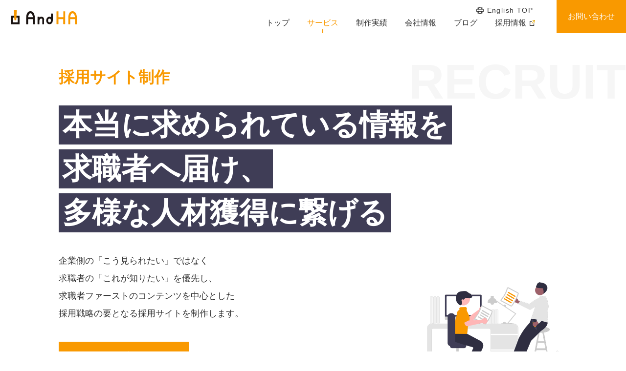

--- FILE ---
content_type: text/html; charset=UTF-8
request_url: https://and-ha.com/service/recruit/
body_size: 17834
content:
<!DOCTYPE html>
<html lang="ja">

<head>
<!-- Google Tag Manager -->
<script>(function(w,d,s,l,i){w[l]=w[l]||[];w[l].push({'gtm.start':
new Date().getTime(),event:'gtm.js'});var f=d.getElementsByTagName(s)[0],
j=d.createElement(s),dl=l!='dataLayer'?'&l='+l:'';j.async=true;j.src=
'https://www.googletagmanager.com/gtm.js?id='+i+dl;f.parentNode.insertBefore(j,f);
})(window,document,'script','dataLayer','GTM-W34KDF4');</script>
<!-- End Google Tag Manager --><meta charset="UTF-8">
<meta name="viewport" content="width=device-width,initial-scale=1">
<link rel="stylesheet" href="https://and-ha.com/cms/wp-content/themes/andha/assets/css/reset.css">
<link rel="stylesheet" media="screen and (min-width:768px)" href="https://and-ha.com/cms/wp-content/themes/andha/assets/css/style_pc.css">
<link rel="stylesheet" media="screen and (max-width:767px)" href="https://and-ha.com/cms/wp-content/themes/andha/assets/css/style_sp.css">
<link rel="stylesheet" href="https://and-ha.com/cms/wp-content/themes/andha/assets-contact/css/style.css"><style>.grecaptcha-badge { visibility: hidden; }</style><title>採用サイト制作｜Webサイト制作 | 仙台のホームページ制作会社｜アンドエイチエー｜AndHA inc.</title>

		<!-- All in One SEO 4.9.3 - aioseo.com -->
	<meta name="description" content="RECRUIT 求職者へ届け、多様な人材獲得に繋げる 企業側の「こう見られたい」ではなく求職者の「これが知りた" />
	<meta name="robots" content="max-image-preview:large" />
	<link rel="canonical" href="https://and-ha.com/service/recruit/" />
	<meta name="generator" content="All in One SEO (AIOSEO) 4.9.3" />
		<meta property="og:locale" content="ja_JP" />
		<meta property="og:site_name" content="株式会社アンドエイチエー｜AndHA inc." />
		<meta property="og:type" content="article" />
		<meta property="og:title" content="採用サイト制作｜Webサイト制作 | 仙台のホームページ制作会社｜アンドエイチエー｜AndHA inc." />
		<meta property="og:description" content="RECRUIT 求職者へ届け、多様な人材獲得に繋げる 企業側の「こう見られたい」ではなく求職者の「これが知りた" />
		<meta property="og:url" content="https://and-ha.com/service/recruit/" />
		<meta property="fb:app_id" content="237462641121798" />
		<meta property="og:image" content="https://and-ha.com/cms/wp-content/themes/andha/assets/img/service_new/recruit/mv.png" />
		<meta property="og:image:secure_url" content="https://and-ha.com/cms/wp-content/themes/andha/assets/img/service_new/recruit/mv.png" />
		<meta property="article:published_time" content="2022-11-21T03:11:38+00:00" />
		<meta property="article:modified_time" content="2023-07-14T09:06:09+00:00" />
		<meta name="twitter:card" content="summary_large_image" />
		<meta name="twitter:site" content="@AndHA_design" />
		<meta name="twitter:title" content="採用サイト制作｜Webサイト制作 | 仙台のホームページ制作会社｜アンドエイチエー｜AndHA inc." />
		<meta name="twitter:description" content="RECRUIT 求職者へ届け、多様な人材獲得に繋げる 企業側の「こう見られたい」ではなく求職者の「これが知りた" />
		<meta name="twitter:image" content="https://and-ha.com/cms/wp-content/themes/andha/assets/img/service_new/recruit/mv.png" />
		<script type="application/ld+json" class="aioseo-schema">
			{"@context":"https:\/\/schema.org","@graph":[{"@type":"BreadcrumbList","@id":"https:\/\/and-ha.com\/service\/recruit\/#breadcrumblist","itemListElement":[{"@type":"ListItem","@id":"https:\/\/and-ha.com#listItem","position":1,"name":"\u30db\u30fc\u30e0","item":"https:\/\/and-ha.com","nextItem":{"@type":"ListItem","@id":"https:\/\/and-ha.com\/service\/#listItem","name":"\u30b5\u30fc\u30d3\u30b9"}},{"@type":"ListItem","@id":"https:\/\/and-ha.com\/service\/#listItem","position":2,"name":"\u30b5\u30fc\u30d3\u30b9","item":"https:\/\/and-ha.com\/service\/","nextItem":{"@type":"ListItem","@id":"https:\/\/and-ha.com\/service\/recruit\/#listItem","name":"\u63a1\u7528\u30b5\u30a4\u30c8\u5236\u4f5c\uff5cWeb\u30b5\u30a4\u30c8\u5236\u4f5c"},"previousItem":{"@type":"ListItem","@id":"https:\/\/and-ha.com#listItem","name":"\u30db\u30fc\u30e0"}},{"@type":"ListItem","@id":"https:\/\/and-ha.com\/service\/recruit\/#listItem","position":3,"name":"\u63a1\u7528\u30b5\u30a4\u30c8\u5236\u4f5c\uff5cWeb\u30b5\u30a4\u30c8\u5236\u4f5c","previousItem":{"@type":"ListItem","@id":"https:\/\/and-ha.com\/service\/#listItem","name":"\u30b5\u30fc\u30d3\u30b9"}}]},{"@type":"Organization","@id":"https:\/\/and-ha.com\/#organization","name":"\u682a\u5f0f\u4f1a\u793e\u30a2\u30f3\u30c9\u30a8\u30a4\u30c1\u30a8\u30fc\uff08AndHA\uff09","description":"\u30db\u30fc\u30e0\u30da\u30fc\u30b8\u306e\u5206\u6790\u3001\u5236\u4f5c\u3001\u904b\u7528\u3001\u5e83\u544a\u3001SNS\u6d3b\u7528\u307e\u3067\u5bfe\u5fdc\u51fa\u6765\u308b\u5e45\u5e83\u3044\u30b9\u30ad\u30eb\u3092\u7d44\u307f\u5408\u308f\u305b\u3001\u4fa1\u5024\u3042\u308b\u30db\u30fc\u30e0\u30da\u30fc\u30b8\u5236\u4f5c\u30fb\u6d3b\u7528\u3092\u3054\u63d0\u6848\u3057\u307e\u3059\u3002","url":"https:\/\/and-ha.com\/","telephone":"+81223025351","logo":{"@type":"ImageObject","url":"https:\/\/and-ha.com\/cms\/wp-content\/themes\/andha\/assets-meta\/favicon.ico","@id":"https:\/\/and-ha.com\/service\/recruit\/#organizationLogo"},"image":{"@id":"https:\/\/and-ha.com\/service\/recruit\/#organizationLogo"}},{"@type":"WebPage","@id":"https:\/\/and-ha.com\/service\/recruit\/#webpage","url":"https:\/\/and-ha.com\/service\/recruit\/","name":"\u63a1\u7528\u30b5\u30a4\u30c8\u5236\u4f5c\uff5cWeb\u30b5\u30a4\u30c8\u5236\u4f5c | \u4ed9\u53f0\u306e\u30db\u30fc\u30e0\u30da\u30fc\u30b8\u5236\u4f5c\u4f1a\u793e\uff5c\u30a2\u30f3\u30c9\u30a8\u30a4\u30c1\u30a8\u30fc\uff5cAndHA inc.","description":"RECRUIT \u6c42\u8077\u8005\u3078\u5c4a\u3051\u3001\u591a\u69d8\u306a\u4eba\u6750\u7372\u5f97\u306b\u7e4b\u3052\u308b \u4f01\u696d\u5074\u306e\u300c\u3053\u3046\u898b\u3089\u308c\u305f\u3044\u300d\u3067\u306f\u306a\u304f\u6c42\u8077\u8005\u306e\u300c\u3053\u308c\u304c\u77e5\u308a\u305f","inLanguage":"ja","isPartOf":{"@id":"https:\/\/and-ha.com\/#website"},"breadcrumb":{"@id":"https:\/\/and-ha.com\/service\/recruit\/#breadcrumblist"},"datePublished":"2022-11-21T12:11:38+09:00","dateModified":"2023-07-14T18:06:09+09:00"},{"@type":"WebSite","@id":"https:\/\/and-ha.com\/#website","url":"https:\/\/and-ha.com\/","name":"\u4ed9\u53f0\u306e\u30db\u30fc\u30e0\u30da\u30fc\u30b8\u5236\u4f5c\u4f1a\u793e \u30a2\u30f3\u30c9\u30a8\u30a4\u30c1\u30a8\u30fc","alternateName":"\u30a2\u30f3\u30c9\u30a8\u30a4\u30c1\u30a8\u30fc","description":"\u30db\u30fc\u30e0\u30da\u30fc\u30b8\u306e\u5206\u6790\u3001\u5236\u4f5c\u3001\u904b\u7528\u3001\u5e83\u544a\u3001SNS\u6d3b\u7528\u307e\u3067\u5bfe\u5fdc\u51fa\u6765\u308b\u5e45\u5e83\u3044\u30b9\u30ad\u30eb\u3092\u7d44\u307f\u5408\u308f\u305b\u3001\u4fa1\u5024\u3042\u308b\u30db\u30fc\u30e0\u30da\u30fc\u30b8\u5236\u4f5c\u30fb\u6d3b\u7528\u3092\u3054\u63d0\u6848\u3057\u307e\u3059\u3002","inLanguage":"ja","publisher":{"@id":"https:\/\/and-ha.com\/#organization"}}]}
		</script>
		<!-- All in One SEO -->

<link rel="alternate" type="application/rss+xml" title="仙台のホームページ制作会社｜アンドエイチエー｜AndHA inc. &raquo; フィード" href="https://and-ha.com/feed/" />
<link rel="alternate" type="application/rss+xml" title="仙台のホームページ制作会社｜アンドエイチエー｜AndHA inc. &raquo; コメントフィード" href="https://and-ha.com/comments/feed/" />
<link rel="alternate" title="oEmbed (JSON)" type="application/json+oembed" href="https://and-ha.com/wp-json/oembed/1.0/embed?url=https%3A%2F%2Fand-ha.com%2Fservice%2Frecruit%2F&#038;lang=ja" />
<link rel="alternate" title="oEmbed (XML)" type="text/xml+oembed" href="https://and-ha.com/wp-json/oembed/1.0/embed?url=https%3A%2F%2Fand-ha.com%2Fservice%2Frecruit%2F&#038;format=xml&#038;lang=ja" />
<style id='wp-img-auto-sizes-contain-inline-css' type='text/css'>
img:is([sizes=auto i],[sizes^="auto," i]){contain-intrinsic-size:3000px 1500px}
/*# sourceURL=wp-img-auto-sizes-contain-inline-css */
</style>
<style id='wp-emoji-styles-inline-css' type='text/css'>

	img.wp-smiley, img.emoji {
		display: inline !important;
		border: none !important;
		box-shadow: none !important;
		height: 1em !important;
		width: 1em !important;
		margin: 0 0.07em !important;
		vertical-align: -0.1em !important;
		background: none !important;
		padding: 0 !important;
	}
/*# sourceURL=wp-emoji-styles-inline-css */
</style>
<link rel='stylesheet' id='wp-block-library-css' href='https://and-ha.com/cms/wp-includes/css/dist/block-library/style.min.css' type='text/css' media='all' />
<style id='global-styles-inline-css' type='text/css'>
:root{--wp--preset--aspect-ratio--square: 1;--wp--preset--aspect-ratio--4-3: 4/3;--wp--preset--aspect-ratio--3-4: 3/4;--wp--preset--aspect-ratio--3-2: 3/2;--wp--preset--aspect-ratio--2-3: 2/3;--wp--preset--aspect-ratio--16-9: 16/9;--wp--preset--aspect-ratio--9-16: 9/16;--wp--preset--color--black: #000000;--wp--preset--color--cyan-bluish-gray: #abb8c3;--wp--preset--color--white: #ffffff;--wp--preset--color--pale-pink: #f78da7;--wp--preset--color--vivid-red: #cf2e2e;--wp--preset--color--luminous-vivid-orange: #ff6900;--wp--preset--color--luminous-vivid-amber: #fcb900;--wp--preset--color--light-green-cyan: #7bdcb5;--wp--preset--color--vivid-green-cyan: #00d084;--wp--preset--color--pale-cyan-blue: #8ed1fc;--wp--preset--color--vivid-cyan-blue: #0693e3;--wp--preset--color--vivid-purple: #9b51e0;--wp--preset--gradient--vivid-cyan-blue-to-vivid-purple: linear-gradient(135deg,rgb(6,147,227) 0%,rgb(155,81,224) 100%);--wp--preset--gradient--light-green-cyan-to-vivid-green-cyan: linear-gradient(135deg,rgb(122,220,180) 0%,rgb(0,208,130) 100%);--wp--preset--gradient--luminous-vivid-amber-to-luminous-vivid-orange: linear-gradient(135deg,rgb(252,185,0) 0%,rgb(255,105,0) 100%);--wp--preset--gradient--luminous-vivid-orange-to-vivid-red: linear-gradient(135deg,rgb(255,105,0) 0%,rgb(207,46,46) 100%);--wp--preset--gradient--very-light-gray-to-cyan-bluish-gray: linear-gradient(135deg,rgb(238,238,238) 0%,rgb(169,184,195) 100%);--wp--preset--gradient--cool-to-warm-spectrum: linear-gradient(135deg,rgb(74,234,220) 0%,rgb(151,120,209) 20%,rgb(207,42,186) 40%,rgb(238,44,130) 60%,rgb(251,105,98) 80%,rgb(254,248,76) 100%);--wp--preset--gradient--blush-light-purple: linear-gradient(135deg,rgb(255,206,236) 0%,rgb(152,150,240) 100%);--wp--preset--gradient--blush-bordeaux: linear-gradient(135deg,rgb(254,205,165) 0%,rgb(254,45,45) 50%,rgb(107,0,62) 100%);--wp--preset--gradient--luminous-dusk: linear-gradient(135deg,rgb(255,203,112) 0%,rgb(199,81,192) 50%,rgb(65,88,208) 100%);--wp--preset--gradient--pale-ocean: linear-gradient(135deg,rgb(255,245,203) 0%,rgb(182,227,212) 50%,rgb(51,167,181) 100%);--wp--preset--gradient--electric-grass: linear-gradient(135deg,rgb(202,248,128) 0%,rgb(113,206,126) 100%);--wp--preset--gradient--midnight: linear-gradient(135deg,rgb(2,3,129) 0%,rgb(40,116,252) 100%);--wp--preset--font-size--small: 13px;--wp--preset--font-size--medium: 20px;--wp--preset--font-size--large: 36px;--wp--preset--font-size--x-large: 42px;--wp--preset--spacing--20: 0.44rem;--wp--preset--spacing--30: 0.67rem;--wp--preset--spacing--40: 1rem;--wp--preset--spacing--50: 1.5rem;--wp--preset--spacing--60: 2.25rem;--wp--preset--spacing--70: 3.38rem;--wp--preset--spacing--80: 5.06rem;--wp--preset--shadow--natural: 6px 6px 9px rgba(0, 0, 0, 0.2);--wp--preset--shadow--deep: 12px 12px 50px rgba(0, 0, 0, 0.4);--wp--preset--shadow--sharp: 6px 6px 0px rgba(0, 0, 0, 0.2);--wp--preset--shadow--outlined: 6px 6px 0px -3px rgb(255, 255, 255), 6px 6px rgb(0, 0, 0);--wp--preset--shadow--crisp: 6px 6px 0px rgb(0, 0, 0);}:where(.is-layout-flex){gap: 0.5em;}:where(.is-layout-grid){gap: 0.5em;}body .is-layout-flex{display: flex;}.is-layout-flex{flex-wrap: wrap;align-items: center;}.is-layout-flex > :is(*, div){margin: 0;}body .is-layout-grid{display: grid;}.is-layout-grid > :is(*, div){margin: 0;}:where(.wp-block-columns.is-layout-flex){gap: 2em;}:where(.wp-block-columns.is-layout-grid){gap: 2em;}:where(.wp-block-post-template.is-layout-flex){gap: 1.25em;}:where(.wp-block-post-template.is-layout-grid){gap: 1.25em;}.has-black-color{color: var(--wp--preset--color--black) !important;}.has-cyan-bluish-gray-color{color: var(--wp--preset--color--cyan-bluish-gray) !important;}.has-white-color{color: var(--wp--preset--color--white) !important;}.has-pale-pink-color{color: var(--wp--preset--color--pale-pink) !important;}.has-vivid-red-color{color: var(--wp--preset--color--vivid-red) !important;}.has-luminous-vivid-orange-color{color: var(--wp--preset--color--luminous-vivid-orange) !important;}.has-luminous-vivid-amber-color{color: var(--wp--preset--color--luminous-vivid-amber) !important;}.has-light-green-cyan-color{color: var(--wp--preset--color--light-green-cyan) !important;}.has-vivid-green-cyan-color{color: var(--wp--preset--color--vivid-green-cyan) !important;}.has-pale-cyan-blue-color{color: var(--wp--preset--color--pale-cyan-blue) !important;}.has-vivid-cyan-blue-color{color: var(--wp--preset--color--vivid-cyan-blue) !important;}.has-vivid-purple-color{color: var(--wp--preset--color--vivid-purple) !important;}.has-black-background-color{background-color: var(--wp--preset--color--black) !important;}.has-cyan-bluish-gray-background-color{background-color: var(--wp--preset--color--cyan-bluish-gray) !important;}.has-white-background-color{background-color: var(--wp--preset--color--white) !important;}.has-pale-pink-background-color{background-color: var(--wp--preset--color--pale-pink) !important;}.has-vivid-red-background-color{background-color: var(--wp--preset--color--vivid-red) !important;}.has-luminous-vivid-orange-background-color{background-color: var(--wp--preset--color--luminous-vivid-orange) !important;}.has-luminous-vivid-amber-background-color{background-color: var(--wp--preset--color--luminous-vivid-amber) !important;}.has-light-green-cyan-background-color{background-color: var(--wp--preset--color--light-green-cyan) !important;}.has-vivid-green-cyan-background-color{background-color: var(--wp--preset--color--vivid-green-cyan) !important;}.has-pale-cyan-blue-background-color{background-color: var(--wp--preset--color--pale-cyan-blue) !important;}.has-vivid-cyan-blue-background-color{background-color: var(--wp--preset--color--vivid-cyan-blue) !important;}.has-vivid-purple-background-color{background-color: var(--wp--preset--color--vivid-purple) !important;}.has-black-border-color{border-color: var(--wp--preset--color--black) !important;}.has-cyan-bluish-gray-border-color{border-color: var(--wp--preset--color--cyan-bluish-gray) !important;}.has-white-border-color{border-color: var(--wp--preset--color--white) !important;}.has-pale-pink-border-color{border-color: var(--wp--preset--color--pale-pink) !important;}.has-vivid-red-border-color{border-color: var(--wp--preset--color--vivid-red) !important;}.has-luminous-vivid-orange-border-color{border-color: var(--wp--preset--color--luminous-vivid-orange) !important;}.has-luminous-vivid-amber-border-color{border-color: var(--wp--preset--color--luminous-vivid-amber) !important;}.has-light-green-cyan-border-color{border-color: var(--wp--preset--color--light-green-cyan) !important;}.has-vivid-green-cyan-border-color{border-color: var(--wp--preset--color--vivid-green-cyan) !important;}.has-pale-cyan-blue-border-color{border-color: var(--wp--preset--color--pale-cyan-blue) !important;}.has-vivid-cyan-blue-border-color{border-color: var(--wp--preset--color--vivid-cyan-blue) !important;}.has-vivid-purple-border-color{border-color: var(--wp--preset--color--vivid-purple) !important;}.has-vivid-cyan-blue-to-vivid-purple-gradient-background{background: var(--wp--preset--gradient--vivid-cyan-blue-to-vivid-purple) !important;}.has-light-green-cyan-to-vivid-green-cyan-gradient-background{background: var(--wp--preset--gradient--light-green-cyan-to-vivid-green-cyan) !important;}.has-luminous-vivid-amber-to-luminous-vivid-orange-gradient-background{background: var(--wp--preset--gradient--luminous-vivid-amber-to-luminous-vivid-orange) !important;}.has-luminous-vivid-orange-to-vivid-red-gradient-background{background: var(--wp--preset--gradient--luminous-vivid-orange-to-vivid-red) !important;}.has-very-light-gray-to-cyan-bluish-gray-gradient-background{background: var(--wp--preset--gradient--very-light-gray-to-cyan-bluish-gray) !important;}.has-cool-to-warm-spectrum-gradient-background{background: var(--wp--preset--gradient--cool-to-warm-spectrum) !important;}.has-blush-light-purple-gradient-background{background: var(--wp--preset--gradient--blush-light-purple) !important;}.has-blush-bordeaux-gradient-background{background: var(--wp--preset--gradient--blush-bordeaux) !important;}.has-luminous-dusk-gradient-background{background: var(--wp--preset--gradient--luminous-dusk) !important;}.has-pale-ocean-gradient-background{background: var(--wp--preset--gradient--pale-ocean) !important;}.has-electric-grass-gradient-background{background: var(--wp--preset--gradient--electric-grass) !important;}.has-midnight-gradient-background{background: var(--wp--preset--gradient--midnight) !important;}.has-small-font-size{font-size: var(--wp--preset--font-size--small) !important;}.has-medium-font-size{font-size: var(--wp--preset--font-size--medium) !important;}.has-large-font-size{font-size: var(--wp--preset--font-size--large) !important;}.has-x-large-font-size{font-size: var(--wp--preset--font-size--x-large) !important;}
/*# sourceURL=global-styles-inline-css */
</style>

<style id='classic-theme-styles-inline-css' type='text/css'>
/*! This file is auto-generated */
.wp-block-button__link{color:#fff;background-color:#32373c;border-radius:9999px;box-shadow:none;text-decoration:none;padding:calc(.667em + 2px) calc(1.333em + 2px);font-size:1.125em}.wp-block-file__button{background:#32373c;color:#fff;text-decoration:none}
/*# sourceURL=/wp-includes/css/classic-themes.min.css */
</style>
<link rel='stylesheet' id='contact-form-7-css' href='https://and-ha.com/cms/wp-content/plugins/contact-form-7/includes/css/styles.css' type='text/css' media='all' />
<link rel="https://api.w.org/" href="https://and-ha.com/wp-json/" /><link rel="alternate" title="JSON" type="application/json" href="https://and-ha.com/wp-json/wp/v2/pages/5294" /><link rel="EditURI" type="application/rsd+xml" title="RSD" href="https://and-ha.com/cms/xmlrpc.php?rsd" />
<link rel='shortlink' href='https://and-ha.com/?p=5294' />
<noscript><style>.lazyload[data-src]{display:none !important;}</style></noscript><style>.lazyload{background-image:none !important;}.lazyload:before{background-image:none !important;}</style><style>.wp-block-gallery.is-cropped .blocks-gallery-item picture{height:100%;width:100%;}</style><link rel="icon" href="https://and-ha.com/cms/wp-content/uploads/2021/02/favicon.png" sizes="32x32" />
<link rel="icon" href="https://and-ha.com/cms/wp-content/uploads/2021/02/favicon.png" sizes="192x192" />
<link rel="apple-touch-icon" href="https://and-ha.com/cms/wp-content/uploads/2021/02/favicon.png" />
<meta name="msapplication-TileImage" content="https://and-ha.com/cms/wp-content/uploads/2021/02/favicon.png" />
</head>

<body class="wp-singular page-template page-template-page-lower-service page-template-page-lower-service-php page page-id-5294 page-child parent-pageid-5345 wp-embed-responsive wp-theme-andha service-page">
  <!-- Google Tag Manager (noscript) -->
<noscript><iframe src="https://www.googletagmanager.com/ns.html?id=GTM-W34KDF4" height="0" width="0" style="display:none;visibility:hidden"></iframe></noscript>
<!-- End Google Tag Manager (noscript) -->  <header id="header" class="header">
  <div id="header_inner" class="header_inner">
    <a class="logo" href="https://and-ha.com/"><img src="[data-uri]" width="140" height="34" alt="AndHa" data-src="https://and-ha.com/cms/wp-content/themes/andha/assets/img/logo_andha.svg" decoding="async" class="lazyload" data-eio-rwidth="140" data-eio-rheight="34"><noscript><img src="https://and-ha.com/cms/wp-content/themes/andha/assets/img/logo_andha.svg" width="140" height="34" alt="AndHa" data-eio="l"></noscript></a>
    <nav id="header_nav" class="header_nav">
      <ul>
        <li><a href="https://and-ha.com/">トップ</a></li>
        <li><a href="https://and-ha.com/service/" class="current">サービス</a></li>
        <li><a href="https://and-ha.com/work/">制作実績</a></li>
        <li><a href="https://and-ha.com/feature/">会社情報</a></li>
        <li><a href="https://and-ha.com/blog/">ブログ</a></li>
        <li class="recruit"><a href="https://and-ha.com/recruit/" target="_blank" rel="noopener noreferrer">採用情報</a></li>
        <li class="contact"><a data-gtm-click="header_CTA_btn" href="https://and-ha.com/contact/">お問い合わせ<span>・お見積もり</span></a></li>
      </ul>
      <p class="nav_top">
                                      <a class="c-button-lang_en" href="https://and-ha.com/en/" lang="ja">English TOP</a>
                        </p>
    </nav>
    <button id="nav_btn-sp" class="sp_only"><span id="hamburger"><span id="hamburger__line--1"></span><span id="hamburger__line--2"></span><span id="hamburger__line--3"></span></span><span id="btn_text">menu</span></button>
  </div>
</header>
  <div id="service_header">
    <div id="service_header_inner">
      <a class="logo" href="https://and-ha.com/"><img src="[data-uri]" width="140" height="34" alt="AndHa" data-src="https://and-ha.com/cms/wp-content/themes/andha/assets/img/logo_andha.svg" decoding="async" class="lazyload" data-eio-rwidth="140" data-eio-rheight="34"><noscript><img src="https://and-ha.com/cms/wp-content/themes/andha/assets/img/logo_andha.svg" width="140" height="34" alt="AndHa" data-eio="l"></noscript></a>
      <div class="btn_contact"><a href="https://and-ha.com/contact/business/"><span>お問い合わせ</span></a></div>
    </div>
  </div>

    <main class="main-service">
    
<section class="block-service mv">
      <div class="en mont">RECRUIT</div>
      <div class="inner">
        <div class="mv-box">
          <picture><source   type="image/webp" data-srcset="https://and-ha.com/cms/wp-content/themes/andha/assets/img/service_new/recruit/mv.png.webp"><img fetchpriority="high" src="https://and-ha.com/cms/wp-content/themes/andha/assets/img/service_new/recruit/mv.png" width="442" height="252" decoding="async" alt="" data-eio="p"></picture>
        </div>
        <h1 class="mv-title">採用サイト制作</h1>
        <p class="mv-copy">
          <strong><span>本当に求められている情報を</span><br><span>求職者へ届け、</span><br><span>多様な人材獲得に繋げる</span></strong>
        </p>
        <p class="mv-sub-copy">
          企業側の「こう見られたい」ではなく<br class="pc-only">求職者の「これが知りたい」を優先し、<br class="pc-only">求職者ファーストのコンテンツを中心とした<br class="pc-only">採用戦略の要となる採用サイトを制作します。
        </p>
        <div class="btn_contact">
          <a href="https://and-ha.com/contact/business/" data-gtm-click="CTA_btn-servicePageMV"><span>お問い合わせ</span></a>
        </div>
      </div>
    </section>
    <section id="feature01" class="block-service feature">
      <div class="inner">
        <h2 class="service-title">
          <span class="en">Feature</span>アンドエイチエーの強み
        </h2>
        <div class="feature-box">
          <h3 class="title-feature-box">
            <strong>Webに関することは<br class="sp-only">社内ですべて完結</strong>
          </h3>
          <p class="text-feature-box">
            分析、企画、制作、開発、Web広告、運用等をすべて社内で完結することができるため、<br class="pc-only">各プロフェッショナルのノウハウを活かして制作することができます。
          </p>
          <ul class="list__in-house">
            <li class="list__item--in-house">
              <span class="img-box"></span>
              <p class="title__in-house">分析 / 戦略</p>
            </li>
            <li class="list__item--in-house">
              <span class="img-box"></span>
              <p class="title__in-house">企画 / 設計</p>
            </li>
            <li class="list__item--in-house">
              <span class="img-box"></span>
              <p class="title__in-house">制作 / 開発</p>
            </li>
            <li class="list__item--in-house">
              <span class="img-box"></span>
              <p class="title__in-house">Web広告</p>
            </li>
            <li class="list__item--in-house">
              <span class="img-box"></span>
              <p class="title__in-house">運用</p>
            </li>
          </ul>
        </div>
      </div>
      <ul class="list__feature-point">
        <li class="list__item--feature-point">
          <div class="img-box">
            <picture>
              <img decoding="async" src="https://and-ha.com/cms/wp-content/themes/andha/assets/img/service_new/recruit/achievement.jpg" alt="" loading="lazy" width="1306" height="722">
            </picture>
          </div>
          <div class="txt-box">
            <h3 class="title__feature-point">
              過去100以上の制作実績から<br class="pc-only">得たナレッジをフル活用
            </h3>
            <p class="text__feature-point">
              過去に制作してきた採用サイトは100以上。<br class="pc-only">その経験の中で培った成功パターンを基にサイト制作を行います。採用サイトをじっくり見る求職者は少ないと言われており、面接が決まったタイミングで初めて企業の詳細な情報を探し始めるため、採用サイトを見つけたとしても企業への理解度を深めるには「仕掛け」が必要です。このような潜在的な課題を解決する施策をご提案します。
            </p>
          </div>
        </li>
        <li class="list__item--feature-point">
          <div class="txt-box">
            <h3 class="title__feature-point">
              求める人材からの応募を増やす、<br class="pc-only">徹底したペルソナ設定
            </h3>
            <p class="text__feature-point">
              どのような人材を求めているのか、どのようなメッセージを発信していく必要があるのかなど、入念なヒアリングを行い、ペルソナを明確化します。<br class="pc-only">企業視点ではなく求職者視点でわかりやすいコンテンツを作成し、即戦力、そして長期に働いてくれる社員の採用に繋げます。
            </p>
          </div>
          <div class="img-box">
            <picture>
              <img decoding="async" src="https://and-ha.com/cms/wp-content/themes/andha/assets/img/service_new/recruit/hearing.jpg" alt="" loading="lazy" width="1306" height="722">
            </picture>
          </div>
        </li>
        <li class="list__item--feature-point">
          <div class="img-box">
            <picture>
              <img decoding="async" src="https://and-ha.com/cms/wp-content/themes/andha/assets/img/service_new/recruit/meeting.jpg" alt="" loading="lazy" width="1306" height="722">
            </picture>
          </div>
          <div class="txt-box">
            <h3 class="title__feature-point">
              CMSのフルカスタマイズで<br class="pc-only">更新性も担保
            </h3>
            <p class="text__feature-point">
              弊社ではCMSを使ったサイト制作実績が80％を占めるため、更新性を十分に担保した採用サイトを制作することが可能です。<br class="pc-only">採用に関する「お知らせ」や「インタビュー記事」の更新、「募集要項」の変更など、企業側のみで柔軟に管理・対応できるような構築をします。
            </p>
          </div>
        </li>
      </ul>
    </section>
    <section id="flow" class="block-service flow">
      <div class="inner">
        <h2 class="service-title"><span class="en">Flow</span>制作の流れ</h2>
        <p class="title__lead-service">
          お問い合わせから公開まで、５つのステップで制作進行いたします。
        </p>
        <ol class="list__flow-overview">
          <li>
            <span class="number"></span>
            <picture><source   type="image/webp" data-srcset="https://and-ha.com/cms/wp-content/themes/andha/assets/img/service_new/lp/contact.png.webp"><img decoding="async" src="[data-uri]" alt="お問い合わせ・提案" width="320" height="186" loading="lazy" data-eio="p" data-src="https://and-ha.com/cms/wp-content/themes/andha/assets/img/service_new/lp/contact.png" class="lazyload" data-eio-rwidth="320" data-eio-rheight="186"></picture><noscript><img decoding="async" src="https://and-ha.com/cms/wp-content/themes/andha/assets/img/service_new/lp/contact.png" alt="お問い合わせ・提案" width="320" height="186" loading="lazy" data-eio="l"></noscript>
            <p>お問い合わせ<br>ご提案</p>
          </li>
          <li>
            <span class="number"></span>
            <picture><source   type="image/webp" data-srcset="https://and-ha.com/cms/wp-content/themes/andha/assets/img/service_new/lp/agreement.png.webp"><img decoding="async" src="[data-uri]" alt="契約解除・仕様作成" width="320" height="186" loading="lazy" data-eio="p" data-src="https://and-ha.com/cms/wp-content/themes/andha/assets/img/service_new/lp/agreement.png" class="lazyload" data-eio-rwidth="320" data-eio-rheight="186"></picture><noscript><img decoding="async" src="https://and-ha.com/cms/wp-content/themes/andha/assets/img/service_new/lp/agreement.png" alt="契約解除・仕様作成" width="320" height="186" loading="lazy" data-eio="l"></noscript>
            <p>契約締結<br>仕様作成</p>
          </li>
          <li>
            <span class="number"></span>
            <picture><source   type="image/webp" data-srcset="https://and-ha.com/cms/wp-content/themes/andha/assets/img/service_new/lp/design.png.webp"><img decoding="async" src="[data-uri]" alt="デザイン" width="320" height="186" loading="lazy" data-eio="p" data-src="https://and-ha.com/cms/wp-content/themes/andha/assets/img/service_new/lp/design.png" class="lazyload" data-eio-rwidth="320" data-eio-rheight="186"></picture><noscript><img decoding="async" src="https://and-ha.com/cms/wp-content/themes/andha/assets/img/service_new/lp/design.png" alt="デザイン" width="320" height="186" loading="lazy" data-eio="l"></noscript>
            <p>デザイン</p>
          </li>
          <li>
            <span class="number"></span>
            <picture><source   type="image/webp" data-srcset="https://and-ha.com/cms/wp-content/themes/andha/assets/img/service_new/lp/coding.png.webp"><img decoding="async" src="[data-uri]" alt="コーディング・実装" width="320" height="186" loading="lazy" data-eio="p" data-src="https://and-ha.com/cms/wp-content/themes/andha/assets/img/service_new/lp/coding.png" class="lazyload" data-eio-rwidth="320" data-eio-rheight="186"></picture><noscript><img decoding="async" src="https://and-ha.com/cms/wp-content/themes/andha/assets/img/service_new/lp/coding.png" alt="コーディング・実装" width="320" height="186" loading="lazy" data-eio="l"></noscript>
            <p>コーディング<br>実装</p>
          </li>
          <li>
            <span class="number"></span>
            <picture><source   type="image/webp" data-srcset="https://and-ha.com/cms/wp-content/themes/andha/assets/img/service_new/lp/release.png.webp"><img decoding="async" src="[data-uri]" alt="公開・運用" width="320" height="186" loading="lazy" data-eio="p" data-src="https://and-ha.com/cms/wp-content/themes/andha/assets/img/service_new/lp/release.png" class="lazyload" data-eio-rwidth="320" data-eio-rheight="186"></picture><noscript><img decoding="async" src="https://and-ha.com/cms/wp-content/themes/andha/assets/img/service_new/lp/release.png" alt="公開・運用" width="320" height="186" loading="lazy" data-eio="l"></noscript>
            <p>公開・運用</p>
          </li>
        </ol>
      </div>
      <div class="flow-box">
        <div class="inner">
          <div class="item__flow-overview">
            <h3 class="title__flow-overview">お問い合わせ / ご提案</h3>
            <p class="text__flow-overview">
              弊社Webサイトのお問い合わせフォームよりお問い合わせください。<br class="pc-only">弊社ディレクターからお客様のご要望、お問い合わせいただいた内容・背景などをヒアリングし、最適なものをご提案させていただきます。<br class="pc-only">なお、使用している就職活動サービス(マイナビなど)があれば事前にお知らせください。
            </p>
            <p class="title__flow-contents">主な作業</p>
            <ul class="list-flow-contents">
              <li>
                <h4 class="subtitle__flow-contents">簡易ワイヤーフレーム</h4>
                <p class="text__flow-contents">
                  ヒアリングの内容をもとに、TOPページなどの主要ページの構成を作成します。
                </p>
              </li>
              <li>
                <h4 class="subtitle__flow-contents">簡易スケジュール</h4>
                <p class="text__flow-contents">
                  公開したい時期を加味した上で、簡単なスケジュールを作成します。
                </p>
              </li>
              <li>
                <h4 class="subtitle__flow-contents">サイトマップ</h4>
                <p class="text__flow-contents">
                  新しいサイトの情報設計も兼ねたサイトマップを作成します。サイトのリニューアルの場合は、現サイトのページを洗い出し、サイトの構造を可視化します。
                </p>
              </li>
              <li>
                <h4 class="subtitle__flow-contents">競合サイト分析</h4>
                <p class="text__flow-contents">
                  似通ったターゲットや商材を扱う業界のWebサイトの構成や検索順位などを比較、イメージに近いデザインのサイトを調査します。
                </p>
              </li>
            </ul>
          </div>
          <div class="item__flow-overview">
            <h3 class="title__flow-overview">契約締結 / 仕様作成</h3>
            <p class="text__flow-overview">
              納品形式や業務に関する契約書を締結させていただきます。<br class="pc-only">ご提案内容をより具体化したワイヤーフレーム（構成）を作成し、協議・検討をおこないます。<br class="pc-only">弊社で提案する戦略やコンテンツには、公開後に企業側での定期的な運用が必要になる部分もございますので、実現可能性などもご相談ください。
            </p>
            <p class="title__flow-contents">主な作業</p>
            <ul class="list-flow-contents">
              <li>
                <h4 class="subtitle__flow-contents">プロジェクト管理</h4>
                <p class="text__flow-contents">
                  弊社の制作チームのアサインなども含め、より具体的なスケジュールの洗い出しと、スムーズに進行できるようプロジェクト体制を構築します。
                </p>
              </li>
              <li>
                <h4 class="subtitle__flow-contents">全体ワイヤーフレーム</h4>
                <p class="text__flow-contents">
                  Webサイトの「骨格」として、掲載する情報や機能を画面ごとに定義します。この情報を元にビジュアルデザインを進めます。
                </p>
              </li>
              <li>
                <h4 class="subtitle__flow-contents">情報設計</h4>
                <p class="text__flow-contents">
                  Webサイトに掲載する情報や機能を決定し、ユーザーのサイト体験を最大化する設計を行います。
                </p>
              </li>
            </ul>
          </div>
          <div class="item__flow-overview">
            <h3 class="title__flow-overview">デザイン</h3>
            <p class="text__flow-overview">
              参考サイトとワイヤーフレームからデザインを作成します。<br class="pc-only">この際に画像ではなくプロトタイプでご確認いただき、動きなども合わせてご確認いただきます。
            </p>
            <p class="title__flow-contents">主な作業</p>
            <ul class="list-flow-contents">
              <li>
                <h4 class="subtitle__flow-contents">デザインコンセプト</h4>
                <p class="text__flow-contents">
                  ヒアリングした事業戦略やお客様の想いをもとに、ターゲットに最適なデザインコンセプトを論理的に組み立てます。
                </p>
              </li>
              <li>
                <h4 class="subtitle__flow-contents">ビジュアルデザイン</h4>
                <p class="text__flow-contents">
                  ワイヤーフレームやデザインコンセプトに基づき、UI・UXを可視化するデザインを制作します。
                </p>
              </li>
              <li>
                <h4 class="subtitle__flow-contents">プロトタイプ作成</h4>
                <p class="text__flow-contents">
                  簡易的なアニメーションをつけた、WEB上で簡単に確認できるプロトタイプを作成します。
                </p>
              </li>
              <li>
                <h4 class="subtitle__flow-contents">OGP画像作成</h4>
                <p class="text__flow-contents">
                  サイトがSNSでシェアされた際に表示される画像です。目に止まる画像によって、SNSからの呼び込みも意識します。
                </p>
              </li>
            </ul>
          </div>
          <div class="item__flow-overview">
            <h3 class="title__flow-overview">コーディング・実装</h3>
            <p class="text__flow-overview">
              デザインが確定後、コーディングやCMS構築に入ります。<br class="pc-only">必要に応じて、クローズドな弊社のテストサーバーにて、実際の動きなども含めてご確認いただきます。
            </p>
            <p class="title__flow-contents">主な作業</p>
            <ul class="list-flow-contents">
              <li>
                <h4 class="subtitle__flow-contents">レスポンシブ対応</h4>
                <p class="text__flow-contents">
                  マルチデバイス・マルチブラウザにおいて、Webサイトが適切に動作し、デザインが最適化されて表示されるようにレスポンシブ対応を行います。
                </p>
              </li>
              <li>
                <h4 class="subtitle__flow-contents">アニメーション実装</h4>
                <p class="text__flow-contents">
                  JavaScriptを使った出現時・ホバーアニメーションを実装します。最適なアニメーションでWebサイトの印象と訴求をより良くします。
                </p>
              </li>
              <li>
                <h4 class="subtitle__flow-contents">端末・ブラウザ検証</h4>
                <p class="text__flow-contents">
                  WindowsやMac、iosやAndroidなどの端末、主要ブラウザにおいて、Webサイトが適切に動作し不具合なく表示されるかを確認します。
                </p>
              </li>
              <li>
                <h4 class="subtitle__flow-contents">SEO対策</h4>
                <p class="text__flow-contents">
                  Google検索からの流入対策なども兼ねて、SEOを意識したHTMLコーディングをします。ブラウザ検索における表示対策や、SNSでシェアされた際の表示も考慮して設定します。
                </p>
              </li>
            </ul>
          </div>
          <div class="item__flow-overview">
            <h3 class="title__flow-overview">公開・運用</h3>
            <p class="text__flow-overview">
              最終確認後、ご指定日時に公開します。<br class="pc-only">公開後も保守や運用、目的を達成するための分析やコンサルティングも別途承っています。
            </p>
            <p class="title__flow-contents">主な作業</p>

            <ul class="list-flow-contents">
              <li>
                <h4 class="subtitle__flow-contents">
                  GA4・GTM・Search Console
                </h4>
                <p class="text__flow-contents">
                  GoogleAnalyticsなどの分析ツールを用いて、制作したサイトの効果検証をし、必要に応じてサイトの改修をご提案します。
                </p>
              </li>
              <li>
                <h4 class="subtitle__flow-contents">PDCAサイクル</h4>
                <p class="text__flow-contents">
                  ご予算に応じて、月々の分析やWeb広告の運用などでPDCAサイクルを行います。
                </p>
              </li>
            </ul>
          </div>
        </div>
      </div>
    </section>
    <section id="cost" class="block-service cost">
      <div class="inner">
        <h2 class="service-title"><span class="en">Cost</span>制作費用感</h2>
        <p class="title__lead-service">要件によって変動するため、あくまで目安としてご参照ください。</p>
        <div class="cost-plan-box">
          <div class="cost-plan">
            <h3 class="title-cost-plan">シンプル</h3>
            <div class="cost-item-box">
              <div class="cost-item">
                <p class="title-cost-item">要件</p>
                <ul class="list-cost-item">
                  <li>ページ数6ページ程度</li>
                  <li>CMSなし</li>
                  <li>エントリーは転職サイト利用</li>
                </ul>
                <p class="text__flow-contents">
                  サイトの更新を必要としない場合や、社内でWebの知見があるスタッフがいる場合、完全静的で制作することで費用を抑えることができます。新卒中途どちらも「仕事内容」や「事業内容」などの基本情報が簡潔に分かることを一番に求めていると言われているため、求職者にとっては十分なコンテンツで制作することが可能です。
                </p>
              </div>
              <div class="wrap-cost-item">
                <div class="cost-item">
                  <p class="title-cost-item">費用</p>
                  <p class="text-cost-item">
                    <span class="cost-price">30</span>～<span class="cost-price">50</span>万円
                  </p>
                </div>
                <div class="cost-item">
                  <p class="title-cost-item">期間</p>
                  <p class="text-cost-item">
                    1<span class="period">～</span>1.5<span class="period">ヶ月</span>
                  </p>
                </div>
              </div>
            </div>
          </div>
          <div class="cost-plan">
            <h3 class="title-cost-plan">ベーシック</h3>
            <div class="cost-item-box">
              <div class="cost-item">
                <p class="title-cost-item">要件</p>
                <ul class="list-cost-item">
                  <li>ページ数10～15ページ程度</li>
                  <li>CMS導入</li>
                  <li>エントリーフォーム実装</li>
                </ul>
                <p class="text__flow-contents">
                  「自社採用サイトのフォームよりエントリーを受け付けたい」「自社で運用体制が整っている」というお客様に向けたプランです。採用サイトによくある「先輩写真インタビュー」などのインタビュー記事作成やお知らせの更新など、日々更新することを前提としてCMSをフルカスタマイズしたサイトを制作します。
                </p>
              </div>
              <div class="wrap-cost-item">
                <div class="cost-item">
                  <p class="title-cost-item">費用</p>
                  <p class="text-cost-item">
                    <span class="cost-price">80</span>～<span class="cost-price">150</span>万円
                  </p>
                </div>
                <div class="cost-item">
                  <p class="title-cost-item">期間</p>
                  <p class="text-cost-item">
                    1.5<span class="period">～</span>3<span class="period">ヶ月</span>
                  </p>
                </div>
              </div>
            </div>
          </div>
        </div>
      </div>
    </section>
    <section id="option" class="block-service option">
      <div class="inner">
        <h2 class="service-title">
          <span class="en">Option</span>おすすめオプション
        </h2>
        <ul class="list-option">
          <li>
            <div class="item-box-option">
              <h3 class="title-option">ロゴ制作</h3>
              <p class="price-option">
                <span class="pattern">1式</span>50,000<span class="unit">円</span>
              </p>
            </div>
            <p class="note-option">デザイン案の数によって変動します。</p>
          </li>
          <li>
            <div class="item-box-option">
              <h3 class="title-option">動画撮影・制作</h3>
              <p class="price-option">
                <span class="pattern">1式</span>200,000<span class="unit">円</span>
              </p>
            </div>
            <p class="note-option">
              撮影したい量や、加工編集による仕上がりで変動します。
            </p>
          </li>
          <li>
            <div class="item-box-option">
              <h3 class="title-option">写真撮影・加工</h3>
              <p class="price-option">
                <span class="pattern">1式</span>50,000<span class="unit">円〜</span>
              </p>
            </div>
            <p class="note-option">
              撮影枚数やキャスティングによって変動します。
            </p>
          </li>
        </ul>
      </div>
    </section>
                    <section id="work" class="block-service work">
        <div class="inner">
          <div class="service-title">
            <span class="en">Work</span>
            <h2>制作実績</h2>
          </div>
          <ul class="list-work">
                                      <li>
                <a href="https://and-ha.com/work/cross-sendai/">
                                      <picture><source   type="image/webp" data-srcset="https://and-ha.com/cms/wp-content/uploads/2025/09/illust_pc-1.png.webp"><img src="[data-uri]" width="320"  height="168" alt="CROSS SENDAI" loading="lazy" data-eio="p" data-src="https://and-ha.com/cms/wp-content/uploads/2025/09/illust_pc-1.png" decoding="async" class="lazyload" data-eio-rwidth="1200" data-eio-rheight="1200"></picture><noscript><img src="https://and-ha.com/cms/wp-content/uploads/2025/09/illust_pc-1.png" width="320"  height="168" alt="CROSS SENDAI" loading="lazy" data-eio="l"></noscript>                                    <p class="title-work">
                    <span class="cate">オウンドメディア</span>                    CROSS SENDAI                  </p>
                </a>
              </li>
                          <li>
                <a href="https://and-ha.com/work/bizfreak-recruit/">
                                      <picture><source   type="image/webp" data-srcset="https://and-ha.com/cms/wp-content/uploads/2025/09/bizfreak.co_.jp_recruit-1.jpg.webp"><img src="[data-uri]" width="320"  height="168" alt="株式会社Biz Freak｜採用サイト" loading="lazy" data-eio="p" data-src="https://and-ha.com/cms/wp-content/uploads/2025/09/bizfreak.co_.jp_recruit-1.jpg" decoding="async" class="lazyload" data-eio-rwidth="1920" data-eio-rheight="1920"></picture><noscript><img src="https://and-ha.com/cms/wp-content/uploads/2025/09/bizfreak.co_.jp_recruit-1.jpg" width="320"  height="168" alt="株式会社Biz Freak｜採用サイト" loading="lazy" data-eio="l"></noscript>                                    <p class="title-work">
                    <span class="cate">採用サイト</span>                    株式会社Biz Freak｜採用サイト                  </p>
                </a>
              </li>
                          <li>
                <a href="https://and-ha.com/work/beauty-salon-veil/">
                                      <picture><source   type="image/webp" data-srcset="https://and-ha.com/cms/wp-content/uploads/2025/09/veil.salon_-1.jpg.webp"><img src="[data-uri]" width="320"  height="168" alt="Beauty Salon Veil" loading="lazy" data-eio="p" data-src="https://and-ha.com/cms/wp-content/uploads/2025/09/veil.salon_-1.jpg" decoding="async" class="lazyload" data-eio-rwidth="1920" data-eio-rheight="1920"></picture><noscript><img src="https://and-ha.com/cms/wp-content/uploads/2025/09/veil.salon_-1.jpg" width="320"  height="168" alt="Beauty Salon Veil" loading="lazy" data-eio="l"></noscript>                                    <p class="title-work">
                    <span class="cate">コーポレートサイト</span>                    Beauty Salon Veil                  </p>
                </a>
              </li>
                          <li>
                <a href="https://and-ha.com/work/tamazawa/">
                                      <picture><source   type="image/webp" data-srcset="https://and-ha.com/cms/wp-content/uploads/2025/09/tamazawa.co_.jp_-1.jpg.webp"><img src="[data-uri]" width="320"  height="168" alt="杜の菓匠 玉澤総本店" loading="lazy" data-eio="p" data-src="https://and-ha.com/cms/wp-content/uploads/2025/09/tamazawa.co_.jp_-1.jpg" decoding="async" class="lazyload" data-eio-rwidth="1920" data-eio-rheight="1920"></picture><noscript><img src="https://and-ha.com/cms/wp-content/uploads/2025/09/tamazawa.co_.jp_-1.jpg" width="320"  height="168" alt="杜の菓匠 玉澤総本店" loading="lazy" data-eio="l"></noscript>                                    <p class="title-work">
                    <span class="cate">コーポレートサイト</span>                    杜の菓匠 玉澤総本店                  </p>
                </a>
              </li>
                          <li>
                <a href="https://and-ha.com/work/sendaishirayuri/">
                                      <picture><source   type="image/webp" data-srcset="https://and-ha.com/cms/wp-content/uploads/2025/04/shirayuri.jpg.webp"><img src="[data-uri]" width="320"  height="168" alt="仙台白百合学園" loading="lazy" data-eio="p" data-src="https://and-ha.com/cms/wp-content/uploads/2025/04/shirayuri.jpg" decoding="async" class="lazyload" data-eio-rwidth="995" data-eio-rheight="995"></picture><noscript><img src="https://and-ha.com/cms/wp-content/uploads/2025/04/shirayuri.jpg" width="320"  height="168" alt="仙台白百合学園" loading="lazy" data-eio="l"></noscript>                                    <p class="title-work">
                    <span class="cate">コーポレートサイト</span><span class="cate">公共団体サイト</span>                    仙台白百合学園                  </p>
                </a>
              </li>
                          <li>
                <a href="https://and-ha.com/work/shakyo-sendai/">
                                      <picture><source   type="image/webp" data-srcset="https://and-ha.com/cms/wp-content/uploads/2025/01/screenshot.jpg.webp"><img src="[data-uri]" width="320"  height="168" alt="仙台市社会福祉協議会" loading="lazy" data-eio="p" data-src="https://and-ha.com/cms/wp-content/uploads/2025/01/screenshot.jpg" decoding="async" class="lazyload" data-eio-rwidth="1000" data-eio-rheight="1000"></picture><noscript><img src="https://and-ha.com/cms/wp-content/uploads/2025/01/screenshot.jpg" width="320"  height="168" alt="仙台市社会福祉協議会" loading="lazy" data-eio="l"></noscript>                                    <p class="title-work">
                    <span class="cate">公共団体サイト</span>                    仙台市社会福祉協議会                  </p>
                </a>
              </li>
                          <li>
                <a href="https://and-ha.com/work/recruit-uematsushokai/">
                                      <picture><source   type="image/webp" data-srcset="https://and-ha.com/cms/wp-content/uploads/2024/08/Frame-10-1.png.webp"><img src="[data-uri]" width="320"  height="168" alt="植松商会 採用特設サイト『ウエマツ ミセマス』" loading="lazy" data-eio="p" data-src="https://and-ha.com/cms/wp-content/uploads/2024/08/Frame-10-1.png" decoding="async" class="lazyload" data-eio-rwidth="600" data-eio-rheight="600"></picture><noscript><img src="https://and-ha.com/cms/wp-content/uploads/2024/08/Frame-10-1.png" width="320"  height="168" alt="植松商会 採用特設サイト『ウエマツ ミセマス』" loading="lazy" data-eio="l"></noscript>                                    <p class="title-work">
                    <span class="cate">採用サイト</span>                    植松商会 採用特設サイト『ウエマツ ミセマス』                  </p>
                </a>
              </li>
                          <li>
                <a href="https://and-ha.com/work/marketingvoice/">
                                      <picture><source   type="image/webp" data-srcset="https://and-ha.com/cms/wp-content/uploads/2023/08/f50bb1afe9f03a99b6238c319febb254.png.webp"><img src="[data-uri]" width="320"  height="168" alt="株式会社マーケティング・ボイス" loading="lazy" data-eio="p" data-src="https://and-ha.com/cms/wp-content/uploads/2023/08/f50bb1afe9f03a99b6238c319febb254.png" decoding="async" class="lazyload" data-eio-rwidth="600" data-eio-rheight="604"></picture><noscript><img src="https://and-ha.com/cms/wp-content/uploads/2023/08/f50bb1afe9f03a99b6238c319febb254.png" width="320"  height="168" alt="株式会社マーケティング・ボイス" loading="lazy" data-eio="l"></noscript>                                    <p class="title-work">
                    <span class="cate">コーポレートサイト</span>                    株式会社マーケティング・ボイス                  </p>
                </a>
              </li>
                      </ul>
          <div class="btn_service center"><a href="https://and-ha.com/work/"><span>その他の制作実績を見る</span></a></div>
        </div>
      </section>
              <div id="service_contact" class="service_contact">
      <div class="l-inner">
        <h2 class="heading">
          <span class="u-mont">CONTACT</span>
          <span class="ja">お問い合わせ・ご相談</span>
        </h2>
        <div class="lead_box">
          <p>ご相談、お見積もりだけでも構いません。<br>まずはお気軽にお問い合わせください。<br>1～2営業日以内に、<br class="sp-only">担当よりメールにてご返信いたします。</p>
          <div class="btn_base btn_cta">
            <a class="btn_base__link" href="https://and-ha.com/contact/business/">お問い合わせ</a>
          </div>
        </div>
              </div>
    </div>
  </main>
  <div class="breadcrumb">
    <div class="inner">
      <ul>
        <li itemprop="itemListElement" itemscope="" itemtype="https://schema.org/ListItem">
          <a itemprop="item" href="https://and-ha.com/"><span itemprop="name">HOME</span></a>
          <meta itemprop="position" content="1">
        </li>
        <li itemprop="itemListElement" itemscope="" itemtype="https://schema.org/ListItem">
          <a itemprop="item" href="https://and-ha.com/service/"><span itemprop="name">サービス</span></a>
          <meta itemprop="position" content="2">
        </li>
        <li itemprop="itemListElement" itemscope="" itemtype="https://schema.org/ListItem">
          <span itemprop="name">採用サイト制作｜Webサイト制作</span>
          <meta itemprop="position" content="3">
        </li>
      </ul>
    </div>
  </div>
  <footer class="footer">
  <div class="l-footer_inner">
    <div class="footer-middle">
      <div class="footer-left">
        <div>
          <p class="dir_title neue">サービス</p>
          <div class="flex_outer">
            <div class="flex_inner">
              <ul>
                <li>
                  <a href="https://and-ha.com/service/#production">ホームページ制作</a>
                  <ul>
                    <li><a href="https://and-ha.com/service/corporate/">コーポレートサイト制作</a></li>
                    <li><a href="https://and-ha.com/service/lp/">ランディングページ ( LP ) 制作</a></li>
                    <li><a href="https://and-ha.com/service/recruit/">採用サイト制作</a></li>
                    <li><a href="https://and-ha.com/service/ec/">ECサイト ( ECCUBE / Shopify ) 制作</a></li>
                    <li><a href="https://and-ha.com/service/owndmedia/">オウンドメディア制作</a></li>
                    <li><a href="https://and-ha.com/service/wordpress/">WordPressサイト構築</a></li>
                  </ul>
                </li>
              </ul>
            </div>
            <div class="flex_inner">
              <ul>
                <li>
                  <a href="https://and-ha.com/service/#consulting">Webコンサルティング</a>
                  <ul>
                    <li><a href="https://and-ha.com/service/consulting/">分析 / コンサル / 戦略 / 企画</a></li>
                    <li><a href="https://and-ha.com/service/operation/">運用 / 保守 / 更新 / セキュリティ対策</a></li>
                    <li><a href="https://and-ha.com/service/server/">ドメイン・サーバー移管 / メンテナンス</a></li>
                  </ul>
                </li>
                <li>
                  <a href="https://and-ha.com/service/#marketing">Webマーケティング</a>
                  <ul>
                    <li><a href="https://and-ha.com/service/web-advertisement/">リスティング広告 / SNS広告</a></li>
                  </ul>
                </li>
              </ul>
            </div>
          </div>
        </div>
        <p class="dir_title neue">私たちについて</p>
        <div class="flex_outer">
          <ul class="flex_inner">
            <li><a href="https://and-ha.com/work/">制作実績</a></li>
            <li><a href="https://and-ha.com/feature/">経営理念</a></li>
            <li><a href="https://and-ha.com/feature/#jump">会社情報</a></li>
          </ul>
          <ul class="flex_inner">
            <li><a href="https://and-ha.com/news/">お知らせ</a></li>
            <li><a href="https://and-ha.com/recruit/" target="_blank" rel="noopener noreferrer">採用情報</a></li>
          </ul>
        </div>
      </div>
      <div class="footer-right">
        <p class="dir_title neue">お問い合わせ</p>
        <ul>
          <li>
            <a href="https://and-ha.com/contact/" data-gtm-click="footer_contact_link">お問い合わせ</a>
            <ul>
              <li><a href="https://and-ha.com/contact/business/">制作のご依頼</a></li>
              <li><a href="https://and-ha.com/contact/interview/">営業や協業のご依頼</a></li>
            </ul>
          </li>
        </ul>
        <p class="dir_title neue">AndHAの情報発信</p>
        <ul>
          <li><a href="https://and-ha.com/blog/">AndHA ブログ</a></li>
          <li><a href="https://twitter.com/andha_design" target="_blank" rel="noopener noreferrer">X(Twitter) -AndHAデザインチーム-</a></li>
          <li><a href="https://wordpress-web.and-ha.com" target="_blank" rel="noopener noreferrer">WordPressメディア -WPWeb-</a></li>
          <li><a href="https://and-ha.com/service/service-before/">ホームページを作る前に</a></li>
          <li><a href="https://and-ha.com/service/service-flow/">ホームページ制作の流れ&sdot;期間</a></li>
        </ul>
      </div>
    </div>
  </div>
  <div class="l-footer_inner">
    <div class="footer-low">
      <div class="footer-logo">
        <a href="https://and-ha.com/">
          <img src="[data-uri]" width="140" height="34" loading="lazy" decoding="async" alt="AndHa" data-src="https://and-ha.com/cms/wp-content/themes/andha/assets/img/logo_andha.svg" class="lazyload" data-eio-rwidth="140" data-eio-rheight="34"><noscript><img src="https://and-ha.com/cms/wp-content/themes/andha/assets/img/logo_andha.svg" width="140" height="34" loading="lazy" decoding="async" alt="AndHa" data-eio="l"></noscript>
        </a>
      </div>
      <address>
        <div class="list-address">
          <p class="item-address">
            <span class="address">〒980-0014<br>宮城県仙台市青葉区本町1-12-12 GMビルディング4F</span>
          </p>
          <p class="item-address_url">
            <a href="https://maps.app.goo.gl/Mmahc3yCGu6wsSYX6" target="_blank" rel="noopener noreferrer">Googleマップ</a>
          </p>
        </div>
      </address>
    </div>
  </div>
  <div class="l-footer_inner">
    <ul class="footer-under">
      <li>
        <a class="link__PrivacyPolicy" href="https://and-ha.com/privacy-policy/">個人情報保護方針</a>
      </li>
      <li>
        <a class="link__PrivacyPolicy" href="https://and-ha.com/en/" lang="ja">English</a>
      </li>
    </ul>
    <p class="copyright"><small>&copy; 2024 AndHA inc.</small></p>
  </div>
</footer>
<div id="page-top"><span class="page-top--inner"></span></div>  <script src="https://and-ha.com/cms/wp-content/themes/andha/assets/js/common.js"></script>
  <script type="speculationrules">
{"prefetch":[{"source":"document","where":{"and":[{"href_matches":"/*"},{"not":{"href_matches":["/cms/wp-*.php","/cms/wp-admin/*","/cms/wp-content/uploads/*","/cms/wp-content/*","/cms/wp-content/plugins/*","/cms/wp-content/themes/andha/*","/*\\?(.+)"]}},{"not":{"selector_matches":"a[rel~=\"nofollow\"]"}},{"not":{"selector_matches":".no-prefetch, .no-prefetch a"}}]},"eagerness":"conservative"}]}
</script>
<script type="text/javascript" id="eio-lazy-load-js-before">
/* <![CDATA[ */
var eio_lazy_vars = {"exactdn_domain":"","skip_autoscale":0,"bg_min_dpr":1.1,"threshold":0,"use_dpr":1};
//# sourceURL=eio-lazy-load-js-before
/* ]]> */
</script>
<script type="text/javascript" src="https://and-ha.com/cms/wp-content/plugins/ewww-image-optimizer/includes/lazysizes.min.js" id="eio-lazy-load-js" async="async" data-wp-strategy="async"></script>
<script type="text/javascript" src="https://and-ha.com/cms/wp-includes/js/dist/hooks.min.js" id="wp-hooks-js"></script>
<script type="text/javascript" src="https://and-ha.com/cms/wp-includes/js/dist/i18n.min.js" id="wp-i18n-js"></script>
<script type="text/javascript" id="wp-i18n-js-after">
/* <![CDATA[ */
wp.i18n.setLocaleData( { 'text direction\u0004ltr': [ 'ltr' ] } );
//# sourceURL=wp-i18n-js-after
/* ]]> */
</script>
<script type="text/javascript" src="https://and-ha.com/cms/wp-content/plugins/contact-form-7/includes/swv/js/index.js" id="swv-js"></script>
<script type="text/javascript" id="contact-form-7-js-translations">
/* <![CDATA[ */
( function( domain, translations ) {
	var localeData = translations.locale_data[ domain ] || translations.locale_data.messages;
	localeData[""].domain = domain;
	wp.i18n.setLocaleData( localeData, domain );
} )( "contact-form-7", {"translation-revision-date":"2025-11-30 08:12:23+0000","generator":"GlotPress\/4.0.3","domain":"messages","locale_data":{"messages":{"":{"domain":"messages","plural-forms":"nplurals=1; plural=0;","lang":"ja_JP"},"This contact form is placed in the wrong place.":["\u3053\u306e\u30b3\u30f3\u30bf\u30af\u30c8\u30d5\u30a9\u30fc\u30e0\u306f\u9593\u9055\u3063\u305f\u4f4d\u7f6e\u306b\u7f6e\u304b\u308c\u3066\u3044\u307e\u3059\u3002"],"Error:":["\u30a8\u30e9\u30fc:"]}},"comment":{"reference":"includes\/js\/index.js"}} );
//# sourceURL=contact-form-7-js-translations
/* ]]> */
</script>
<script type="text/javascript" id="contact-form-7-js-before">
/* <![CDATA[ */
var wpcf7 = {
    "api": {
        "root": "https:\/\/and-ha.com\/wp-json\/",
        "namespace": "contact-form-7\/v1"
    }
};
//# sourceURL=contact-form-7-js-before
/* ]]> */
</script>
<script type="text/javascript" src="https://and-ha.com/cms/wp-content/plugins/contact-form-7/includes/js/index.js" id="contact-form-7-js"></script>
<script id="wp-emoji-settings" type="application/json">
{"baseUrl":"https://s.w.org/images/core/emoji/17.0.2/72x72/","ext":".png","svgUrl":"https://s.w.org/images/core/emoji/17.0.2/svg/","svgExt":".svg","source":{"concatemoji":"https://and-ha.com/cms/wp-includes/js/wp-emoji-release.min.js"}}
</script>
<script type="module">
/* <![CDATA[ */
/*! This file is auto-generated */
const a=JSON.parse(document.getElementById("wp-emoji-settings").textContent),o=(window._wpemojiSettings=a,"wpEmojiSettingsSupports"),s=["flag","emoji"];function i(e){try{var t={supportTests:e,timestamp:(new Date).valueOf()};sessionStorage.setItem(o,JSON.stringify(t))}catch(e){}}function c(e,t,n){e.clearRect(0,0,e.canvas.width,e.canvas.height),e.fillText(t,0,0);t=new Uint32Array(e.getImageData(0,0,e.canvas.width,e.canvas.height).data);e.clearRect(0,0,e.canvas.width,e.canvas.height),e.fillText(n,0,0);const a=new Uint32Array(e.getImageData(0,0,e.canvas.width,e.canvas.height).data);return t.every((e,t)=>e===a[t])}function p(e,t){e.clearRect(0,0,e.canvas.width,e.canvas.height),e.fillText(t,0,0);var n=e.getImageData(16,16,1,1);for(let e=0;e<n.data.length;e++)if(0!==n.data[e])return!1;return!0}function u(e,t,n,a){switch(t){case"flag":return n(e,"\ud83c\udff3\ufe0f\u200d\u26a7\ufe0f","\ud83c\udff3\ufe0f\u200b\u26a7\ufe0f")?!1:!n(e,"\ud83c\udde8\ud83c\uddf6","\ud83c\udde8\u200b\ud83c\uddf6")&&!n(e,"\ud83c\udff4\udb40\udc67\udb40\udc62\udb40\udc65\udb40\udc6e\udb40\udc67\udb40\udc7f","\ud83c\udff4\u200b\udb40\udc67\u200b\udb40\udc62\u200b\udb40\udc65\u200b\udb40\udc6e\u200b\udb40\udc67\u200b\udb40\udc7f");case"emoji":return!a(e,"\ud83e\u1fac8")}return!1}function f(e,t,n,a){let r;const o=(r="undefined"!=typeof WorkerGlobalScope&&self instanceof WorkerGlobalScope?new OffscreenCanvas(300,150):document.createElement("canvas")).getContext("2d",{willReadFrequently:!0}),s=(o.textBaseline="top",o.font="600 32px Arial",{});return e.forEach(e=>{s[e]=t(o,e,n,a)}),s}function r(e){var t=document.createElement("script");t.src=e,t.defer=!0,document.head.appendChild(t)}a.supports={everything:!0,everythingExceptFlag:!0},new Promise(t=>{let n=function(){try{var e=JSON.parse(sessionStorage.getItem(o));if("object"==typeof e&&"number"==typeof e.timestamp&&(new Date).valueOf()<e.timestamp+604800&&"object"==typeof e.supportTests)return e.supportTests}catch(e){}return null}();if(!n){if("undefined"!=typeof Worker&&"undefined"!=typeof OffscreenCanvas&&"undefined"!=typeof URL&&URL.createObjectURL&&"undefined"!=typeof Blob)try{var e="postMessage("+f.toString()+"("+[JSON.stringify(s),u.toString(),c.toString(),p.toString()].join(",")+"));",a=new Blob([e],{type:"text/javascript"});const r=new Worker(URL.createObjectURL(a),{name:"wpTestEmojiSupports"});return void(r.onmessage=e=>{i(n=e.data),r.terminate(),t(n)})}catch(e){}i(n=f(s,u,c,p))}t(n)}).then(e=>{for(const n in e)a.supports[n]=e[n],a.supports.everything=a.supports.everything&&a.supports[n],"flag"!==n&&(a.supports.everythingExceptFlag=a.supports.everythingExceptFlag&&a.supports[n]);var t;a.supports.everythingExceptFlag=a.supports.everythingExceptFlag&&!a.supports.flag,a.supports.everything||((t=a.source||{}).concatemoji?r(t.concatemoji):t.wpemoji&&t.twemoji&&(r(t.twemoji),r(t.wpemoji)))});
//# sourceURL=https://and-ha.com/cms/wp-includes/js/wp-emoji-loader.min.js
/* ]]> */
</script>
</body>

</html>

--- FILE ---
content_type: text/css
request_url: https://and-ha.com/cms/wp-content/themes/andha/assets/css/style_pc.css
body_size: 22725
content:
@charset 'UTF-8';
html {
  font-size: 62.5%;
}
body {
  font-size: 1.6rem;
  color: #333;
  background-color: #fff;
}
*,
*::before,
*::after {
  box-sizing: border-box;
}
a{
  text-decoration: none;
}
a:link,
a:visited,
a:active {
  color: #333;
  text-decoration: none;
}
.sp-only {
  display: none !important;
}
.tb-only {
  display: none !important;
}
.m_bottom {
  margin-bottom: 100px !important;
}
@media screen and  ( max-width:1040px) {
  .tb-only {
    display: block !important;
  }
}
.wrapper {
  min-width: 1100px;
  margin: 0 auto;
  overflow: scroll;
}

/* ----------------------------
 * margin
 * ---------------------------- */
.mt-24 {
  margin-top: 24px;
}
.mt-40 {
  margin-top: 40px;
}
.mt-80 {
  margin-top: 80px;
}
.mx-mid {
  margin-top: 80px;
  margin-bottom: 80px;
}
.m-center {
  margin-left: auto;
  margin-right: auto;
}
.m_t-center {
  text-align: center;
}

/* ----------------------------
 * Font
 * ---------------------------- */
body {
  font-family: "Noto Sans JP", "Hiragino Kaku Gothic ProN", "Hiragino Sans" ,Meiryo, sans-serif;
}
html:lang(en) body{
  font-family: "Helvetica Neue", "Helvetica", "Arial", sans-serif;
}
.mont {
  font-family: "Montserrat", "Hiragino Kaku Gthic ProN", sans-serif;
}
.neue {
  font-family: "Helvetica Neue", "Helvetica", "Arial", "Hiragino Kaku Gothic ProN", "Hiragino Sans", Meiryo, sans-serif;
}

/* ----------------------------
 * 共通
 * ---------------------------- */
/* inner */
.l_inner {
  max-width: 800px;
  margin-right: auto;
  margin-left: auto;
  padding-right: 20px;
  padding-left: 20px;
}
.l_inner_mid {
  max-width: 1040px;
  margin-right: auto;
  margin-left: auto;
  padding-right: 20px;
  padding-left: 20px;
}
/* text */
.c_text_lead{ 
  max-width: 720px;
  padding: 0 24px;
  margin: 0 auto;
  line-height: 1.8;
  font-size: 1.8rem;
  letter-spacing: 0.06em;
}
/* ----------------------------
 * parts BTN
 * ---------------------------- */
.btn_base {
  width: 356px;
  height: 72px;
  background: rgba(249, 153, 0, 0.9);
  border: 4px solid #f99900;
  text-align: center;
  line-height: 64px;
  margin: 0 auto;
  position: relative;
  letter-spacing: 0.04em;
  transition: 0.16s;
}
.btn_base::after {
  content: url(../img/arrow-white.svg);
  position: absolute;
  top: 48%;
  transform: translateY(-50%);
  right: 35px;
  transition: 0.16s;
}
.btn_base:hover {
  background: rgba(227, 74, 29, 0.9);
  border: 4px solid #e34a1d;
}
.btn_base:hover::after {
  right: 30px;
}
.btn_base a {
  display: block;
  color: #fff;
  cursor: pointer;
}
.btn_base.more {
  width: 320px;
  height: 60px;
  line-height: 58px;
  border-radius: 30px;
  background: #333;
  border: 1px solid #333;
  box-shadow: 2px 2px 8px rgba(0, 0, 0, 0);
  margin-top: 60px;
  font-weight: 700;
}
.btn_base.more:hover {
  background: #eee;
  border: 1px solid #eee;
}
.btn_base.more:hover::after {
  content: url(../img/arrow-black.svg);
  right: 30px;
}
.btn_base.more a {
  border-radius: 30px;
}
.btn_base.more a:hover {
  color: #333;
}
.btn_base a.btn_base__link {
  color: #fff;
}
.main-service {
  margin-top: 80px;
}
.main-service .btn_base {
  margin-top: 80px;
  margin-bottom: 80px;
}
.btn_base.btn_cta {
  font-size: 1.8rem;
  font-weight: bold;
}
/* btn_back */
a.btn_back {
  position: relative;
  display: block;
  border: none;
  background: none;
  width: 320px;
  padding: 20px 8px;
  line-height: 1.4;
  text-align: center;
  border-radius: 50px;
  font-weight: bold;
  letter-spacing: 0.04em;
  background-color: #333;
  color: #fff;
  transition: 0.16s;
}
.btn_back:hover {
  color: #333;
  background-color: #eee;
  border: none;
}
.btn_back:before {
  content: url(../img/arrow-white.svg);
  position: absolute;
  top: 50%;
  left: 42px;
  transform: translateY(-50%) rotate(180deg);
  transition: 0.15s;
}
.btn_back:hover:before {
  content: url(../img/arrow-black.svg);
  left: 35px;
}
/* ----------------------------
 * heading
 * ---------------------------- */
.heading {
  font-weight: bold;
  font-size: 7.2rem;
  letter-spacing: 0.04em;
  line-height: 96px;
  text-align: center;
  color: #333;
  margin: 160px 0 40px;
  position: relative;
}
.heading .ja {
  display: block;
  font-weight: 500;
  font-size: 1.6rem;
  letter-spacing: 0.1em;
  line-height: 48px;
}
.heading::after {
  content: "";
  display: block;
  width: 24px;
  height: 2px;
  background: #999;
  position: absolute;
  top: 93px;
  left: 50%;
  -webkit-transform: translateX(-50%);
  transform: translateX(-50%);
}
.heading.under {
  margin: 80px 0 40px;
}
/* page_heading */
.page_heading {
  font-size: 4rem;
  line-height: 48px;
  text-align: center;
  color: #333;
}
.page_heading .en {
  display: block;
  font-weight: normal;
  font-size: 1.4rem;
  letter-spacing: 0.1em;
  line-height: 48px;
  color: #999;
}
.block_heading {
  font-size: 3.2rem;
  letter-spacing: 0.2em;
  line-height: 48px;
  text-align: center;
  color: #333;
  margin-bottom: 30px;
}
/* page_heading under */
.page_heading_under {
  width: 100%;
  padding: 64px 20px;
  background: #f6f6f6;
  text-align: center;
}
.page_heading_under h1 {
  font-size: 4rem;
  letter-spacing: 0.08em;
}
.page_heading_under .en {
  margin-top: 24px;
  font-size: 1.4rem;
  letter-spacing: 0.1em;
  color: #777;
}
/* link-set */
.link-set {
  position: relative;
}
.link-set.large {
  width: 476px;
  height: 400px;
  margin: 0 40px 40px 0;
}
.link-set a {
  display: block;
  width: 100%;
  height: 100%;
}
.link-set .link-title {
  font-weight: 500;
  font-size: 3.2rem;
  letter-spacing: 0.1em;
  margin-bottom: 15px;
}
.link-set .link-title .en {
  font-weight: normal;
  font-size: 14px;
  letter-spacing: 0.06em;
  line-height: 48px;
  text-align: left;
  display: block;
}
.link-set .link-text {
  font-size: 1.6rem;
  letter-spacing: 0.04em;
  line-height: 1.8;
}
.link-set:hover::after {
  content: "";
  display: block;
  position: absolute;
  top: 0;
  left: 0;
  width: 100%;
  height: 100%;
  background: #666;
  opacity: 0.7;
}
.link-set.small {
  width: 305px;
  height: 421px;
  margin-right: 40px;
}
.link-set.small:nth-of-type(3n) {
  margin-right: 0;
}
.link-set.small .thumbnail,
.link-set.small:hover::after {
  width: 305px;
  height: 204px;
}
.small .up_anime02 p {
  top: 25%;
}
.up_anime {
  transition: 0.3s;
  position: absolute;
  top: 115px;
  z-index: 1;
}
/* .active */
.up_anime.active {
  position: absolute;
  top: 0;
  color: #fff;
}
.up_anime.active::after {
  content: url(../img/arrow_03.png);
  display: inline-block;
  position: absolute;
  top: 54.5%;
  right: 20px;
  transform: translateY(-50%);
}
.link-set:hover .up_anime02 {
  opacity: 1;
  transition: opacity 0.3s;
}
.up_anime02 {
  color: #fff;
  position: absolute;
  top: 0;
  left: 0;
  width: 100%;
  height: 100%;
  z-index: 1;
  opacity: 0;
  transition: opacity 0.3s;
}
.up_anime02::after {
  content: url(../img/arrow_03.png);
  display: inline-block;
  position: absolute;
  top: 41%;
  right: 20px;
}
.up_anime02 p {
  font-weight: 500;
  font-size: 1.6rem;
  text-align: center;
  color: #fff;
  position: relative;
  top: 38%;
}
.up_anime02 p .mont::after {
  content: "";
  display: block;
  width: 20px;
  height: 1px;
  background: #fff;
  position: relative;
  left: 50%;
  bottom: 27px;
  -webkit-transform: translateX(-50%);
  transform: translateX(-50%);
}
.up_anime02 p span {
  display: block;
  font-size: 1.2rem;
  letter-spacing: 0.04em;
  opacity: 0.8;
  margin-top: 30px;
}
/* ----------------------------
 * breadcrumb
 * ---------------------------- */
.breadcrumb {
  position: relative;
  margin-top: 80px;
  z-index: 400;
}
.breadcrumb .inner {
  max-width: 1280px;
  margin-left: auto;
  margin-right: auto;
  padding-left: 20px;
  padding-right: 20px;
}
.breadcrumb ul li {
  display: inline-block;
  font-size: 1.4rem;
  letter-spacing: 0.06em;
  line-height: 28px;
}
.breadcrumb ul li a {
  color: #666;
  text-decoration: underline;
}
.breadcrumb ul li a:hover {
  text-decoration: none;
  color: #f99900;
}
.breadcrumb ul li:not(:last-of-type):after {
  content: ">";
  display: inline-block;
  font-size: 1.4rem;
  padding: 0 8px 0 14px;
}
/* ----------------------------
 * header
 * ---------------------------- */
#header {
  position: fixed;
  top: 0;
  left: 0;
  width: 100%;
  height: 68px;
  z-index: 900;
  transition: all 0.15s;
}
#header.change-color {
  background: rgba(255, 255, 255, 0.8);
  transition: all 0.15s;
}
#header #header_inner {
  position: relative;
  max-width: 1280px;
  padding-left: 20px;
  display: flex;
  justify-content: space-between;
  margin: auto;
}
#header .logo {
  margin-top: 18px;
  transition: all 0.15s;
}
#header .logo:hover {
  opacity: 0.6;
}
#header #header_nav li {
  display: inline-block;
}
#header #header_nav li:not(.contact) {
  margin: 0 16px 0 0;
  vertical-align: bottom;
}
#header #header_nav li a {
  display: block;
  padding: 0 8px;
  line-height: 42px;
  font-size: 1.6rem;
  transition: all 0.2s;
}
#header #header_nav li:not(.contact) a.current {
  position: relative;
  color: #f99900;
}
#header #header_nav li:not(.contact) a:hover {
  color: #f99900;
}
#header #header_nav li:not(.contact) a.current::after {
  position: absolute;
  bottom: 0;
  left: 0;
  right: 0;
  margin: auto;
  content: "";
  background-color: #f99900;
  width: 2px;
  height: 8px;
}
#header #header_nav li a[target="_blank"] {
  padding-right: 18px;
  background: url(../img/icon-blank.svg) no-repeat right center;
}
#header #header_nav li.contact {
  margin-left: 24px;
}
#header #header_nav li.contact a {
  display: block;
  width: 142px;
  text-align: center;
  color: #fff;
  background: #f99900;
  line-height: 68px;
}
#header #header_nav li.contact span {
  display: none;
}
#header #header_nav li.contact a:hover {
  background-color: #e34a1d;
}
#header #nav_btn-sp {
  display: none;
}
#header .address {
  position: absolute;
  padding-left: 14px;
  right: 176px;
  top: 12px;
  font-size: 1.4rem;
  letter-spacing: 0.1em;
  background: url(../img/icon-tell.svg) no-repeat left center;
}
#header .nav_top {
  position: absolute;
  right: 178px;
  top: 8px;
  font-size: 1.4rem;
  letter-spacing: 0.1em;
}
/* button-lang_en */
a.c-button-lang_en {
  padding: 2px 12px 2px 32px;
  border-radius: 16px;
  display: inline-block;
  vertical-align: middle;
  line-height: 1.2;
  background: url(../img/icon-lang.svg) no-repeat center left 10px / 15px;
  transition: all .15s;
}
a.c-button-lang_en:hover {
  color: #f99900;
  background-color: #f6f6f6;
}
a.c-button-lang_en:hover {
  background: url(../img/icon-lang-orange.svg) no-repeat center left 10px / 15px;
}
@media screen and (max-width: 1000px){
  #header #header_nav li a {
    font-size: 14px;
    padding: 0px 3px;
  }
  #header #header_nav li:not(.contact) {
    margin: 0 8px 0 0;
  }
  #header #header_nav li.contact {
    margin-left: 16px;
  }
  #header #header_nav li.contact a {
    width: 112px;
  }
  #header .nav_top {
    right: 130px;
  }
}
/* ----------------------------
 * Compornent
 * ---------------------------- */

/* news_list */
.news_list li {
  margin-bottom: 32px;
}
.news_list .news_list-left {
  width: 32%;
  padding-right: 24px;
}
.news_list .news_list-right {
  width: 68%;
  line-height: 1.5;
  padding-left: 24px;
  color: #666;
  border-left: 1px solid #eaeaea;
  transition: all 0.15s;
}
.news_list .title {
  font-size: 1.8rem;
  font-weight: 500;
  line-height: 1.6;
}
.news_list .date {
  display: block;
  margin-top: 8px;
  font-size: 1.2rem;
  letter-spacing: 0.1em;
}
.news_list a {
  display: flex;
  width: 100%;
  height: 100%;
}
.news_list li:hover .news_list-right {
  color: #f99900;
}
.news_list .new-ico {
  display: inline-block;
  text-align: center;
  margin-right: 4px;
  padding: 0 6px;
  border: 1px solid #f99900;
  font-size: 1.2rem;
  line-height: 18px;
  color: #f99900;
  transform: translateY(-3px);
}
/* ----------------------------
 * block_front-top
 * ---------------------------- */
.block_front-top {
  padding-top: 160px;
}
.block_front-top .inner {
  position: relative;
  max-width: 1360px;
  margin: 0 auto;
  padding: 0 40px;
}
.block_front-top .main-title {
  font-weight: bold;
  font-size: 3.6rem;
  line-height: 1.6;
  letter-spacing: 0.1em;
}
.block_front-top .main-text {
  margin-top: 40px;
  font-size: 1.8rem;
  line-height: 2;
  letter-spacing: 0.06em;
}
@media screen and (max-width: 1020px) {
  .block_front-top .main-text {
    display: inline-block;
    padding: 16px;
    background-color: rgba(255, 255, 255, 0.7);
    border-radius: 16px;
  }
}
.block_front-top .btn_base {
  margin-top: 64px;
}
body.home {
  width: 100%;
  overflow-x: hidden;
}
#lottie {
  position: absolute;
  top: -220px;
  right: -150px;
  z-index: -1;
}
/* ----------------------------
 * block_front-introduction
 * ---------------------------- */
.block_front-introduction h2 {
  font-weight: bold;
  font-size: 4rem;
  letter-spacing: 0.06em;
  line-height: 1.6;
  text-align: center;
}
.block_front-introduction h2 span {
  color: #f99900;
}
.block_front-introduction .content-box {
  position: relative;
  margin: 56px auto 67px;
}
.block_front-introduction .content-box::after {
  content: url(../img/top/arrow_bg_01.png);
  display: inline-block;
  width: 120px;
  height: 40px;
  position: absolute;
  bottom: -100px;
  left: 50%;
  -webkit-transform: translateX(-50%);
  transform: translateX(-50%);
}
.block_front-introduction ul {
  display: flex;
  align-items: center;
  justify-content: space-between;
  flex-wrap: wrap;
  letter-spacing: 0.04em;
  line-height: 28px;
}
.block_front-introduction li:nth-of-type(3) {
  margin-left: 35px;
  white-space: nowrap;
}
.block_front-introduction .text-item {
  width: 300px;
  margin-top: -65px;
}
.block_front-introduction .image-item {
  width: 160px;
}
.block_front-introduction .bg-gray {
  text-align: center;
  background: #f6f6f6;
  padding: 80px 0;
}
.block_front-introduction .bg-gray img {
  margin-top: 27px;
}
@media screen and  ( max-width:1040px) {
  .block_front-introduction {
    overflow: hidden;
  }
  .block_front-introduction .inner {
    width: 90%;
    margin: 0 auto;
  }
  .block_front-introduction h2{
    font-size: 3.2rem;
    line-height: 46px;
  }
  .block_front-introduction .content-box {
    position: relative;
    width: 100%;
    max-width: 450px;
    margin-left: auto;
    margin-right: auto;
  }
  .block_front-introduction .content-box::after {
    bottom: -33px;
  }
  .block_front-introduction ul {
    letter-spacing: 0.04em;
    line-height: 28px;
    position: relative;
    white-space: nowrap;
    height: 690px;
    margin-top: 50px;
  }
  .block_front-introduction li:nth-of-type(2) {
    position: absolute;
    top: 70px;
    right: -50px;
  }
  .block_front-introduction li:nth-of-type(3) {
    position: absolute;
    right: 0;
    bottom: 275px;
  }
  .block_front-introduction li:nth-of-type(4) {
    position: absolute;
    left: -28px;
    bottom: 85px;
  }
  .block_front-introduction li:nth-of-type(5) {
    position: absolute;
    top: 150px;
    right: 56px;
  }
  .block_front-introduction li:nth-of-type(6) {
    position: absolute;
    top: 78px;
    left: 0;
  }
  .block_front-introduction li:nth-of-type(7) {
    position: absolute;
    left: 20%;
    bottom: 0;
  }
  .block_front-introduction li:nth-of-type(8) {
    position: absolute;
    right: 0;
    bottom: 175px;
  }
  .block_front-introduction .bg-gray {
    text-align: center;
    background: #f6f6f6;
    padding: 70px 0 40px;
  }
  .block_front-introduction .bg-gray h2 {
    letter-spacing: 0;
  }
  .block_front-introduction .bg-gray p {
    width: 90%;
    margin: 0 auto;
    letter-spacing: 0.04em;
    line-height: 28px;
    text-align: left;
  }
  .block_front-introduction .bg-gray img {
    width: 100%;
    height: auto;
    margin: 38px 0 30px;
  }
}

/* ----------------------------
 * block_front-blog
 * ---------------------------- */
.block_front-blog .list-blog .item-blog {
  width: 31.7%;
}
/* list-blog */
.list-blog {
  width: 100%;
  display: flex;
  flex-wrap: wrap;
  gap: 20px;
}
.list-blog .item-blog {
  position: relative;
  width: 48.4%;
  border: solid 1px #eaeaea;
  transition: all 0.15s;
}
.list-blog .item-blog:hover {
  opacity: 0.6;
  border: solid 1px #f99900;
}
.list-blog .item-blog a {
  width: 100%;
  height: 100%;
  display: block;
}
.list-blog .item-blog .blog_thumbnail_box {
  position: relative;
  overflow: hidden;
  width: 100%;
  height: 176px;
  border-bottom: solid 1px #eaeaea;
  background-color: #fff;
}
.list-blog .item-blog .blog_thumbnail_box img {
  object-fit: cover;
  height: 100%;
  width: auto;
  max-width: 100%;
  max-height: 100%;
  position: absolute;
  transform: translate(-50%, -50%);
  top: 50%;
  left: 50%;
}
.list-blog .item-blog .blog_content_box {
  padding: 20px;
}
.list-blog .item-blog .blog_content_box-top {
  display: flex;
  justify-content: space-between;
  margin-bottom: 16px;
}
.list-blog .item-blog .blog_category {
  position: relative;
  font-size: 1.2rem;
  color: #333;
}
.list-blog .item-blog .blog_release_date {
  display: inline-block;
  font-size: 1.2rem;
  letter-spacing: 0.1em;
  color: #666;
}
.list-blog .item-blog .blog_title {
  line-height: 1.75;
  letter-spacing: normal;
  font-size: 16px;
  font-weight: bold;
}
.main_blog_content .list-blog {
  width: 640px;
  margin-left: auto;
  margin-right: auto;
}
/* Recommend Article  */
.item-recommend_article {
  max-width: 320px;
  width: 100%;
  margin-bottom: 20px;
}
.item-recommend_article a {
  padding: 16px;
  width: 100%;
  height: 100%;
  display: flex;
  justify-content: space-between;
  border: 1px solid #eaeaea;
  transition: border 0.2s;
}
.item-recommend_article a:hover {
  border: solid 1px #f99900;
}
.item-recommend_article .blog_thumbnail_box {
  overflow: hidden;
  max-width: 96px;
  width: 100%;
}
.item-recommend_article .blog_thumbnail_box img {
  object-fit: contain;
}
.item-recommend_article .blog_content_box {
  max-width: 175px;
  width: 100%;
}
.item-recommend_article .blog_category {
  font-size: 1.2rem;
  color: #333;
  margin-bottom: 8px;
}
.item-recommend_article .blog_title {
  font-size: 1.4rem;
  font-weight: bold;
  line-height: 1.714;
  letter-spacing: normal;
}
/* ----------------------------
 * footer
 * ---------------------------- */
.footer {
  position: relative;
  z-index: 500;
  max-width: 995px;
  width: 100%;
  margin-left: auto;
  margin-right: auto;
  background-color: #fff;
}
.footer-high {
  background: #4b6dbe;
  text-align: center;
  color: #fff;
  padding: 80px 20px;
  margin-top: 120px;
}
.footer-high .title {
  font-weight: bold;
  font-size: 3.2rem;
}
.footer-high .btn_base {
  margin: 38px auto 0;
  background: rgba(249, 153, 0, 0.95);
  border: 4px solid #f99900;
}
.footer-high .btn_base:hover {
  background: rgba(227, 74, 29, 0.9);
  border: 4px solid #e34a1d;
}
/* l-footer_inner */
.footer .l-footer_inner {
  max-width: 1034px;
  width: 100%;
  padding-left: 20px;
  padding-right: 20px;
  margin-left: auto;
  margin-right: auto;
} 
/* footer target="_blank */
.footer a[target="_blank"] {
  padding-right: 18px;
  background: url(../img/icon-blank.svg) no-repeat right center;
}
/* footer-middle */
.footer-middle {
  padding: 24px 0;
  display: flex;
  justify-content: space-between;
}
.footer-middle a {
  transition: all 0.15s;
}
.footer-middle a:hover {
  color: #f99900;
  text-decoration: underline;
}
.footer-middle .footer-left {
  width: 66%;
}
.footer-middle .footer-right {
  width: 29%;
}
.footer-middle .flex_outer {
  display: flex;
  justify-content: space-between;
}
.footer-middle .flex_inner {
  width: 48%;
}
.footer-middle .dir_title {
  font-size: 2rem;
  letter-spacing: 0.04em;
  border-bottom: 1px solid rgba(51, 51, 51, 0.5);
  padding: 48px 0 16px;
  margin-bottom: 16px;
}
.footer-middle ul li {
  font-size: 1.4rem;
  letter-spacing: 0.02em;
  line-height: 2;
  color: #666;
}
.footer-middle ul ul li {
  padding-left: 1.2em;
}
/* footer-low */
.footer-low {
  border-top: 1px solid #eaeaea;
  border-bottom: 1px solid #eaeaea;
  padding: 20px 0;
  margin-top: 46px;
  display: flex;
  gap: 40px;
  align-items: center;
}
.footer-low .footer-logo a {
  display: block;
}
.list-address .item-address {
  font-style: normal;
  font-size: 1.4rem;
  letter-spacing: 0.04em;
  line-height: 1.6;
}
.list-address .item-address_url {
  font-style: normal;
  margin-top: 8px;
  font-size: 1.4rem;
}
.list-address .item-address_url a {
  text-decoration: underline;
}
/* footer-under */
.footer .footer-under {
  margin: 24px 0;
  display: flex;
  flex-wrap: wrap;
  gap: 24px;
}
.footer .footer-under .link__PrivacyPolicy {
  font-size: 1.4rem;
  text-decoration: underline;
  letter-spacing: 0.04em;
}
.footer .copyright {
  padding: 24px;
  text-align: center;
}
.footer .copyright small {
  font-size: 1.2rem;
  letter-spacing: 0.1em;
}
/* ============================
 * page-top
 * ============================ */
#page-top {
  z-index: 800;
  position: fixed;
  bottom: 20px;
  right: 20px;
  width: 80px;
  height: 65px;
  cursor: pointer;
  opacity: 0;
  transition: opacity 0.3s ease-in-out;
  background: url(../img/page_top_ico_01.svg) no-repeat bottom center / contain;
  pointer-events: none;
}
#page-top:hover {
  height: 129px;
  background: url(../img/page_top_ico_02.svg) no-repeat bottom center / contain;
}
#page-top.is-show {
  opacity: 1;
  pointer-events: auto;
}
/* ============================
 * page-specialty
 * ============================ */
.block_specialty .inner {
  width: 1012px;
  margin: 0 auto;
}
.block_specialty .heading {
  margin: 80px auto 40px;
}
.block_specialty .page_head::after {
  content: "";
  display: block;
  background: #f6f6f6;
  width: 70%;
  max-width: 884px;
  height: 470px;
  position: absolute;
  top: 270px;
  right: 0;
  z-index: -1;
}
.block_specialty .main-title {
  font-weight: 900;
  font-size: 3.2rem;
  letter-spacing: 0.1em;
  line-height: 56px;
}
.block_specialty .main-text {
  max-width: 615px;
  margin-top: 34px;
  margin-bottom: 24px;
  font-size: 1.8rem;
  letter-spacing: 0.04em;
  line-height: 1.8;
  font-weight: normal;
}
.block_specialty .content-wrap {
  margin-top: 50px;
}
.block_specialty .link-set {
  width: 478px;
  height: 510px;
  margin: 0 40px 40px 0;
}
.block_specialty .link-set .link-title {
  font-size: 2.4rem;
  letter-spacing: 0.06em;
  margin: 20px 0 10px;
  position: relative;
}
.block_specialty .link-set .link-title::after {
  content: url(../img/arrow_04.png);
  position: absolute;
  top: 0;
  right: 28px;
  transition: 0.3s;
}
.block_specialty .link-set:hover .link-title::after {
  content: url(../img/arrow_04.png);
  position: absolute;
  top: 0;
  right: 20px;
}
.block_specialty .link-set .link-title .en {
  color: #666;
}
.block_specialty .link-set .link-text {
  font-family: "Hiragino Kaku Gothic Pro", sans-serif;
  color: #666;
}
.block_specialty .link-set:nth-of-type(2n) {
  margin-right: 0;
}
.block_specialty .link-set .thumbnail {
  width: 478px;
  height: 320px;
  background-position: center;
  background-repeat: no-repeat;
  position: relative;
  overflow: hidden;
  background-color: #f8f8f8;
}
.block_specialty .link-set:hover::after {
  width: 100%;
  height: 320px;
}
.block_specialty .up_anime02 {
  height: 320px;
}
.block_specialty .up_anime02::after{
  content: none;
}
.block_specialty .up_anime02 p {
  top: 40%;
}
.block_specialty .link-set.small {
  width: 305px;
  height: 421px;
  margin-right: 40px;
}
.block_specialty .link-set.small:nth-of-type(3n) {
  margin-right: 0;
}
.block_specialty .link-set.small .thumbnail,
.block_specialty .link-set.small:hover::after {
  width: 305px;
  height: 204px;
}
.block_specialty .small .up_anime02 p {
  top: 25%;
}
@media screen and  ( max-width:1040px) {
  .block_specialty .inner {
    width: 90%;
    margin: 0 auto;
  }
  .block_specialty .content-wrap .inner {
    width: 95%;
  }
  .block_specialty .heading {
    margin: 60px auto 0;
    letter-spacing: 0.04em;
  }
  .block_specialty .page_head::after {
    content: "";
    content: "";
    display: block;
    background: #f6f6f6;
    width: 70%;
    height: 780px;
    position: absolute;
    top: 210px;
    right: 0;
    z-index: -1;
  }
  .block_specialty .main-title {
    font-weight: 900;
    font-size: 32px;
    letter-spacing: 0.04em;
    line-height: 40px;
  }
  .block_specialty .main-text {
    letter-spacing: 0.04em;
    line-height: 28px;
    color: #666;
    margin-top: 34px;
  }
  .block_specialty .content-wrap {
    margin-top: 130px;
  }
  .block_front-specialty .content-wrap {
    margin-top: 0;
  }
  .block_specialty .link-set{
    width: 100%;
    height: auto;
    max-width: 355px;
    margin: 0 auto 28px;
  }
  .block_specialty .link-set .link-title {
    width: 96%;
    font-size: 2.4rem;
    letter-spacing: 0.06em;
    margin: 17px auto 20px;
    position: relative;
    font-weight: 500;
    line-height: 36px;
  }
  .block_specialty .link-set .link-title::after {
    content: url(../img/arrow_04.png);
    position: absolute;
    top: 0px;
    right: 0;
  }
  .block_specialty .link-set:hover .link-title::after {
    content: url(../img/arrow_04.png);
    position: absolute;
    top: 0;
    right: 0px;
  }
  .block_specialty .link-set .link-title .en {
    color: #666;
  }
  .block_specialty .link-set .link-text {
    width: 96%;
    margin: 0 auto;
    color: #666;
  }
  .block_specialty .link-set .thumbnail {
    width: 100%;
    height: 238px;
    background-position: center;
    background-repeat: no-repeat;
    background-color: #f8f8f8;
    position: relative;
    overflow: hidden;
  }
  .block_specialty .link-set.large::after {
    content: none;
  }
  .block_specialty .sp_only.min {
    display: none;
  }
  .block_specialty .link-set.large::after {
    content: none;
  }
  .block_specialty .link-set{
    width: 100%;
    height: auto;
    max-width: 355px;
    margin: 0 auto 28px;
  }
  .block_specialty .link-set {
    float: none;
  }
  .block_specialty .link-set .up_anime02{
    display: none;
  }
  .block_specialty .link-set:nth-of-type(2n) {
    margin-right: auto;
  }
  .block_front-specialty .link-set:nth-of-type(2n) {
    margin-right: auto;
  }
}

/* ============================
 * page-works
 * ============================ */
.main_works .page_head::after {
  display: none;
}
.main_works .works_content .tab_list {
  max-width: 990px;
  width: 100%;
  margin: 80px auto 0;
  display: flex;
  flex-wrap: wrap;
  justify-content: space-between;
  gap: 16px 2px;
}
.main_works .works_content .tab_list .tab_listItem {
  position: relative;
  width: 24.6%;
  line-height: 1.6;
  text-align: center;
}
.main_works .works_content .tab_list .tab_listItem.select::before {
  position: absolute;
  content: "";
  width: 2px;
  height: 16px;
  bottom: -8px;
  left: 50%;
  transform: translateX(-50%);
  z-index: 10;
  background-color: #f99900;
}
.main_works .works_content .tab_list .tab_listItem.select {
  padding: 16px 8px;
  background-color: #333;
}
.main_works .works_content .tab_list .tab_listItem a {
  position: relative;
  display: block;
  padding: 16px 8px;
  overflow: hidden;
  background-color: #eaeaea;
  transition: background-color .15s;
}
.main_works .works_content .tab_list .tab_listItem::before {
  position: absolute;
  content: "";
  width: 2px;
  height: 16px;
  background-color: #f99900;
  bottom: -24px;
  left: 50%;
  transform: translateX(-50%);
  z-index: 10;
  opacity: 0;
  transition: all .2s;
}
.main_works .works_content .tab_list .tab_listItem.select::before {
  bottom: -8px;
  opacity: 1;
}
.main_works .works_content .tab_list .tab_listItem a:hover {
  background-color: #ccc;
}
.main_works .works_content .tab_list .tab_listItem:hover::before {
  opacity: 1;
  bottom: -8px;
}
.main_works .works_content .tab_list .tab_listItem.select {
  color: #fff;
}
.main_works .c-pagenation .pagination {
  margin-bottom: 120px;
} 
.list_work {
  max-width: 990px;
  width: 100%;
  margin: 80px auto 0;
  overflow: hidden;
  display: flex;
  flex-wrap: wrap;
  justify-content: space-between;
  gap: 40px 16px;
}
.list_work::after {
  display: block;
  content: "";
  max-width: 302px;
  width: 31%;
}
.list_work .list_workItem {
  position: relative;
  max-width: 302px;
  width: 31%;
}
.list_work .img_area {
  border: 1px solid #ccc;
  transition: .15s;
}
.list_work .list_workItem .img_area img {
  width: 100%;
  height: auto;
  vertical-align: bottom;
}
.list_work .list_workItem a {
  transition: .15s;
}
.list_work .list_workItem a:hover {
  opacity: .6;
}
.list_work .list_workItem a:hover .img_area {
  border: 1px solid #ea950e;
}
.list_work .company_name {
  margin: 16px 0 0 0;
  line-height: 1.6;
  font-size: 1.8rem;
}
.list_work .work_cat {
  margin: 8px 0 0 0;
  font-size: 1.4rem;
  line-height: 1.4;
  color: #666;
}
.list_work .work_cat .work_cat_inner {
  display: inline-block;
  margin-right: 8px;
}
.list_work .work_cat .work_cat_inner::before {
  content: "/";
  padding-right: 8px;
  display: inline-block;
}
.list_work .work_cat .work_cat_inner:first-of-type::before {
  content: "";
  padding-right: 0;
}
/* list-works_cat */
.list-works_cat {
  color: #666;
  font-size: 1.4rem;
  line-height: 1.8;
  letter-spacing: 0.1em;
  padding-bottom: 8px;
  margin-bottom: 8px;
  border-bottom: 1px solid rgba(51, 51, 51, 0.5);
}
.list-works_cat .item-works_cat {
  display: inline-block;
  margin-right: 6px;
}
.list-works_cat .item-works_cat::before {
  content: "/";
  padding-right: 8px;
}
.list-works_cat .item-works_cat:first-of-type:before {
  content: "";
  padding-right: 0;
}
/* list-works_technology */
.list-works_technology {
  color: #666;
  font-size: 1.4rem;
  line-height: 2;
  letter-spacing: 0.1em;
}
.item-works_technology {
  display: inline-block;
  margin-right: 8px;
}
.item-works_technology::before {
  content: "#";
}
/* ----------------------------
 * page_specialty
 * ---------------------------- */
.block_service .link-set.service_before .thumbnail {
  background-image: url(../img/service_new/before.svg);
  background-size: 284px 230px; 
}
.block_service .link-set.flow .thumbnail {
  background-image: url(../img/service_new/schedule.svg);
  background-size: 284px 256px; 
}
.block_service .link-box {
  margin: 0 0 50px;
}
.block_service .text-box_foot {
  padding: 70px 0 80px;
  text-align: center;
}
.block_service .text-box_foot span {
  color: #ea950e;
}

/* ----------------------------
 * contact
 * ---------------------------- */
.main_contact .block_contact .text-box {
  padding: 70px 0 200px;
}
.main_contact .block_contact {
  margin-bottom: 80px;
}
.main_contact .form_wrap {
  width: 765px;
  margin: 0 auto;
}
.main_contact .block_contact .text-box {
  background: url(../img/contact/pic_01.png) no-repeat top 100px right -15px;
  background-size: 384px 346px;
  padding: 70px 0 200px;
}
.main_contact .form_list .required {
  position: relative;
  display: inline-block;
}
.main_contact .form_list .required::after {
  position: absolute;
  content: "必須";
  font-size: 12px;
  height: 18px;
  text-align: center;
  color: #f90013;
  border: 1px solid #f90013;
  border-radius: 3px;
  padding: 2px 4px;
  right: -40px;
}
.main_contact .form_list li {
  margin: 0 0 25px;
}
.main_contact .form_list li .inner_text {
  font-size: 14px;
  margin: 15px 0 0 0;
  line-height: 24px;
}
.main_contact .input_wrap {
  margin: 15px 0 0 0;
}
.main_contact .input_name {
  display: flex;
  justify-content: space-between;
}
.main_contact .input_wrap input {
  display: block;
  width: 100%;
  height: 40px;
  border: #cccccc 1px solid;
}
.main_contact .input_name input {
  width: 374px;
}
.main_contact .input_name input::placeholder {
  color: #ccc;
  padding: 0 0 0 20px;
}
.main_contact .form_list textarea {
  width: 100%;
  height: 240px;
  margin: 20px 0 0 0;
}
.main_contact .block_agree .input_wrap {
  display: flex;
  align-items: center;
}
.main_contact .block_agree input {
  width: 20px;
  margin: 0;
}
.main_contact .block_agree span {
  display: inline-block;
  line-height: 42px;
  margin: 0 0 0 20px;
  font-size: 14px;
}
.main_contact .block_agree span a {
  line-height: 42px;
  color: #4668b9;
  text-decoration: underline;
}
.main_contact .block_agree span a:hover {
  opacity: 0.7;
}
.main_contact .btn_send {
  width: 350px;
  height: 70px;
  margin: 100px auto 0;
  position: relative;
}
.main_contact .btn_send input {
  width: 100%;
  display: block;
  height: 100%;
  background-color: #f99900;
  border: none;
  color: #fff;
  font-size: 16px;
  cursor: pointer;
}
.main_contact .btn_send input:hover {
  background-color: #e34a1d;
}

/* ----------------------------
 * feature
 * ---------------------------- */
.main_feature .page_head::after {
  content: none;
}
.main_feature .main-title {
  text-align: center;
  margin: 0 0 70px;
}
.main_feature .text-box {
  background: none;
}
.main_feature .text-box .inner {
  position: relative;
}
.main_feature .text-box .inner::after {
  position: absolute;
  content: "";
  background-image: url(../img/feature/ill.png);
  width: 186px;
  height: 296px;
  background-repeat: no-repeat;
  top: 80px;
  right: 50px;
}
.main_feature .section_title {
  text-align: center;
  font-size: 4rem;
  font-weight: 700;
  letter-spacing: 0.2em;
  margin: 0 0 75px;
}
.main_feature .section_statemet {
  margin-top: 160px;
}
.main_feature .section_statemet .number {
  font-size: 14px;
  color: #999;
  letter-spacing: 0.1em;
  margin-bottom: 16px;
}
.main_feature .section_statemet .text {
  font-size: 24px;
  font-weight: bold;
  line-height: 44px;
  letter-spacing: 0.06em;
}
.main_feature .section_statemet .text .sp {
  display: none;
}
.main_feature .section_statemet .statement_list {
  width: 1025px;
  margin: 0 auto 80px;
}
.main_feature .section_statemet .item_01 {
  height: 205px;
  position: relative;
}
.main_feature .section_statemet .item_01::after {
  position: absolute;
  top: 82%;
  left: 45%;
  transform: rotate(33deg);
  content: "";
  display: block;
  width: 15%;
  height: 2px;
  background-color: #eaeaea;
}
.main_feature .section_statemet .item_01 .list_inner {
  float: left;
  margin: 0 0 0 140px;
}
.main_feature .section_statemet .item_02 {
  height: 170px;
  position: relative;
}
.main_feature .section_statemet .item_02::after {
  position: absolute;
  top: 63%;
  left: 30.6%;
  transform: rotate(-29deg);
  content: "";
  display: block;
  width: 30%;
  height: 2px;
  background-color: #eaeaea;
}
.main_feature .section_statemet .item_02 .list_inner {
  float: right;
}
.main_feature .section_statemet .item_03 {
  height: 250px;
  position: relative;
}
.main_feature .section_statemet .item_03::after {
  position: absolute;
  top: 77%;
  left: 30%;
  transform: rotate(44deg);
  content: "";
  display: block;
  width: 16%;
  height: 2px;
  background-color: #eaeaea;
}
.main_feature .section_statemet .item_03 .list_inner {
  float: left;
  margin: 0 0 0 160px;
}
.main_feature .section_statemet .item_04 {
  height: 180px;
  position: relative;
}
.main_feature .section_statemet .item_04::after {
  position: absolute;
  top: 60%;
  left: 28%;
  transform: rotate(-48deg);
  content: "";
  display: block;
  width: 19%;
  height: 2px;
  background-color: #eaeaea;
}
.main_feature .section_statemet .item_04 .list_inner {
  float: right;
  margin: 0 80px 0 0;
}
.main_feature .section_statemet .item_05 {
  height: 150px;
  position: relative;
}
.main_feature .section_statemet .item_05::after {
  position: absolute;
  top: 61%;
  left: 29.5%;
  transform: rotate(36deg);
  content: "";
  display: block;
  width: 18%;
  height: 2px;
  background-color: #eaeaea;
}
.main_feature .section_statemet .item_05 .list_inner {
  float: left;
  margin: 0 0 0 100px;
}
.main_feature .section_statemet .item_06 {
  height: 100px;
}
.main_feature .section_statemet .item_06 .list_inner {
  float: right;
  margin-right: 200px;
}
/* section_profile */
.main_feature .section_profile {
  position: relative;
  padding: 80px 0;
}
.main_feature .section_profile .section_title {
  margin: 0 0 80px;
  position: relative;
  z-index: 10;
}
.main_feature .section_profile dl.inner {
  max-width: 765px;
  margin: 0 auto;
  display: flex;
  flex-wrap: wrap;
}
.main_feature .section_profile dt {
  display: inline-block;
  width: 25%;
  padding: 20px 8px 20px 8px;
  text-align: center;
  line-height: 1.7;
  color: #fff;
}
.main_feature .section_profile dd {
  width: 75%;
  padding: 20px 20px 20px 40px;
  line-height: 1.7;
}
.main_feature .section_profile .type_a {
  background-color: #4668b9;
}
.main_feature .section_profile .type_b {
  background-color: #5778c6;
}
.main_feature .section_profile .type_c {
  background-color: #fafafa;
}

/* ============================
 *                アコーディオン
 * ============================ */
.bl_accordion_container {
  max-width: 845px;
  margin-right: auto;
  margin-left: auto;
  user-select: none;
}
.bl_accordion_btn {
  background-color: #3F3D56;
  color: #fff;
  font-size: 1.8rem;
  letter-spacing: 0.05em;
  line-height: 1.6;
  min-height: 80px;
  padding: 16px 80px 16px 40px;
  margin-top: 20px;
  margin-bottom: 0;
  cursor: pointer;
  position: relative;
  display: flex;
  align-items: center;
}
.bl_accordion_btn::before,
.bl_accordion_btn::after {
  content: "";
  position: absolute;
  top: 50%;
  right: 3.4%;
  transform: translateY(-50%);
  width: 24px;
  height: 2px;
  background-color: #fff;
  transition: all 0.3s;
}
.bl_accordion_btn::after {
  top: 49%;
  transform: rotate(-90deg);
}
.bl_accordion_btn.is_active::after {
  top: 49%;
  transform: rotate(0);
}
.bl_accordion_btn.is_active::before {
  opacity: 0;
  transition: all 1s;
}
.bl_accordion_txt {
  background-color: #f6f6f6;
  font-size: 1.6rem;
  line-height: 1.8;
  letter-spacing: 0.1em;
  padding: 24px 40px;
  margin: 0;
}

/* ============================
 * page-privacy
 * ============================ */
.privacy .breadcrumb ul {
  margin-top: 0;
}
.privacy .page_head {
  background-color: #f6f6f6;
  padding: 64px 0;
}
.privacy .page_head .heading {
  background-color: #f6f6f6;
  font-size: 4rem;
  line-height: 1.2;
  margin: 0;
}
.privacy .page_head .heading .en {
  color: #999;
  font-size: 1.6rem;
  font-weight: 400;
}
.privacy .page_head .heading:after {
  display: none;
}
.privacy .section .inner {
  max-width: 765px;
  margin-right: auto;
  margin-left: auto;
}
.privacy .section dt {
  font-size: 2rem;
  font-weight: bold;
  line-height: 1.4;
  letter-spacing: 0.04em;
  margin-top: 64px;
}
.privacy .section dd {
  line-height: 1.7;
  letter-spacing: 0.04em;
  margin: 16px 0;
}
/* テーブル */
.privacy .bl_table {
  border-top: 1px solid rgba(51, 51, 51, 0.2);
}
.privacy .bl_table table {
  width: 100%;
}
.privacy .bl_table tr {
  font-size: 1.4rem;
  line-height: 1.6;
  border-bottom: 1px solid rgba(51, 51, 51, 0.2);
  padding: 16px 8px;
  display: block;
  width: 100%;
}
.privacy .bl_table th {
  letter-spacing: 0.04em;
  width: 20%;
  text-align: left;
  display: inline-block;
}
.privacy .bl_table td {
  letter-spacing: 0.04em;
  display: inline-block;
}
.privacy .analytics_policy {
  margin-top: 80px;
  line-height: 1.7;
  letter-spacing: 0.08em;
}
.privacy .analytics_policy a {
  color: #3357a7;
  border-bottom: 1px solid #3357a7;
}
.privacy .text_reCAPTCHA {
  margin-top: 24px;
  line-height: 1.7;
  letter-spacing: 0.08em;
}
.privacy .text_reCAPTCHA a {
  color: #3357a7;
  border-bottom: 1px solid #3357a7;
}

/* ============================
 * page-works-detail
 * ============================ */
.works-detail .breadcrumb ul {
  margin-top: 0;
}
.works-detail .inner {
  max-width: 768px;
  padding: 64px 0 120px 0;
  margin-right: auto;
  margin-left: auto;
}
.works-detail figure img {
  width: 100%;
  box-shadow: 2px 4px 16px 0 rgb(0 0 0 / 20%);
}
.works-detail .bl_contents {
  margin-bottom: 2.357em;
}
.works-detail .work_title {
  font-size: 3.2rem;
  font-weight: bold;
  line-height: 1.4;
  letter-spacing: 0.1em;
  margin-bottom: 8px;
}
.works-detail .results_type {
  color: #666;
  font-size: 1.2rem;
  line-height: 1.5;
  letter-spacing: 0.1em;
  padding-bottom: 0.583em;
  border-bottom: 1px solid rgba(51, 51, 51, 0.5);
}
.works-detail .content_top {
  margin-bottom: 40px;
}

/* テーブル */
.works-detail .bl_table {
  border-top: 1px solid #eaeaea;
  padding-top: 1px;
  margin-top: 80px;
  margin-bottom: 40px;
}
.works-detail .bl_table table {
  width: 100%;
}
.works-detail .bl_table tr {
  letter-spacing: 0.04em;
  line-height: 1.4;
  padding: 24px 8px;
  display: flex;
  border-bottom: 1px solid #eaeaea;
}
.works-detail .bl_table .site_url a,
.works-detail .bl_table .works_awards a {
  text-decoration: underline;
  display: inline-block;
  padding-right: 18px;
  background: url(../img/icon-blank.svg) no-repeat right center;
}
.works-detail .bl_table th {
  font-weight: normal;
  width: 24.5%;
  text-align: left;
}
.works-detail .bl_table td {
  width: 75.5%;
}
.works-detail dl {
  display: flex;
  flex-wrap: wrap;
  line-height: 1.4;
  letter-spacing: 0.04em;
}
.works-detail .works_member dt {
  color: #666;
  width: 22%;
  margin-bottom: 8px;
  font-size: 1.4rem;
}
.works-detail .works_member dd {
  width: 78%;
  margin-bottom: 8px;
}
.works-detail figure:not(:last-of-type) {
  margin-bottom: 80px;
}

/* ボタン */
.works-detail .more {
  margin-top: 120px;
}
.works-detail .btn_base::after {
  display: none;
}
.works-detail .btn_base::before {
  content: url(../img/works/arrow_03.png);
  position: absolute;
  top: 0px;
  left: 42px;
  -webkit-transition: 0.3s;
  -moz-transition: 0.3s;
  -ms-transition: 0.3s;
  transition: 0.3s;
}
.works-detail .btn_base:hover::before {
  content: url(../img/works/arrow_04.png);
  position: absolute;
  top: 0px;
  left: 35px;
}

/* ============================
 * page-news-list
 * ============================ */
/* パンくず */
.news-list .breadcrumb ul {
  margin-top: 0;
}

/* ============================
 * page-news-detail
 * ============================ */
.news-detail .content_box {
  margin-top: 40px;
}
.news-detail {
  position: relative;
}
.news-detail::after {
  position: absolute;
  content: "";
  top: -40px;
  right: 0;
  width: 62%;
  height: 440px;
  background-color: #f6f6f6;
  z-index: -10;
}
.news-detail .news_title {
  font-size: 2.8rem;
  line-height: 1.5;
  letter-spacing: 0.02em;
  margin-bottom: 8px;
}
.news-detail .date {
  display: block;
  font-size: 1.4rem;
  line-height: 1.5;
  letter-spacing: 0.1em;
  padding-bottom: 8px;
  border-bottom: 1px solid #999;
}

/* ============================
  page-blog_archives
============================ */
.main_blog .inner {
  background: url(../img/blog/img_01.png) no-repeat top right / 384px 396px;
}
.blog_archive_text_box {
  max-width: 568px;
  width: 100%;
}
.main_blog .main-text {
  width: 100%;
}
.wrap-article_list {
  width: 100%;
  max-width: 1000px;
  margin: 48px auto 120px;
  display: flex;
  justify-content: space-between;
}
.block-article_link {
  max-width: 660px;
  width: 100%;
}
.block-recommend_article {
  width: 320px;
}
.title-blog_category {
  max-width: 568px;
  width: 100%;
  margin: 48px 0 24px;
  font-size: 1.6rem;
  font-weight: 700;
  padding-bottom: 8px;
}

/* list blog category */
.list-blog_category {
  max-width: 568px;
  width: 100%;
  display: flex;
  gap: 16px;
  flex-wrap: wrap;
}
.cat-item {
  display: inline-block;
}
.cat-item a {
  position: relative;
  display: inline-block;
  padding: 4px 20px;
  font-size: 1.4rem;
  line-height: 1.429;
  font-weight: 500;
  color: #333;
  border: 1px solid #adadad;
  border-radius: 24px;
  transition: border 0.15s;
}
.cat-item a:hover {
  border: 1px solid #333;
}
.cat-item.current-cat a {
  background-color: #333;
  color: #fff;
  border: 1px solid #333;
}
.cat-item.current-cat a::after {
  position: absolute;
  bottom: -5px;
  left: 50%;
  transform: translateX(-50%);
  content: "";
  height: 10px;
  width: 2px;
  background: #f99900;
}

/* ============================
  page-blog_content
============================ */
.post-template-default.single .wrapper {
  overflow: unset;
}
.blog_wrapper {
  max-width: 1280px;
  margin: 120px auto;
  display: flex;
  justify-content: space-between;
  padding-left: 24px;
  padding-right: 24px;
}
html:lang(en) .blog_wrapper{
  justify-content: center;
}

/* main_blog_content */
.main_blog_content {
  width: 100%;
  max-width: 700px;
  margin-left: auto;
  margin-right: auto;
}
.main_blog_content .blog_content {
  margin: auto;
  width: 100%;
}
.main_blog_content .blog_title {
  font-size: 3.2rem;
  line-height: 1.6;
  font-weight: bold;
  color: #333;
}
.main_blog_content .datetime {
  margin-top: 24px;
  padding-bottom: 8px;
  font-size: 1.4rem;
  line-height: 1;
  color: #666;
}
.main_blog_content .datetime .update_date {
  margin-left: 32px;
}
.main_blog_content .img_box {
  margin: 24px 0;
}
.main_blog_content .img_box img {
  width: 100%;
}
.main_blog_content .list-category {
  margin-top: 8px;
  display: flex;
  flex-wrap: wrap;
  gap: 8px 16px;
}
.main_blog_content .list-category .category {
  padding: 4px 24px;
  font-size: 12px;
  color: #666;
  border: 1px solid #666;
  border-radius: 12px;
}

/* blog_aside */
.blog_aside {
  width: 320px;
  margin-left: 40px;
}
.blog_aside_inner {
  position: sticky;
  top: 120px;
  right: 0;
}

/* owned_media_btn */
.item-owned_media_btn {
  margin-bottom: 16px;
  transition: opacity 0.3s;
}
.item-owned_media_btn img {
  width: 100%;
  height: auto;
}
.item-owned_media_btn:hover {
  opacity: 0.6;
}

/* internal_link */
.item-internal_link a {
  border-radius: 8px;
  border: 2px solid #eaeaea;
  display: block;
  padding: 24px 16px;
  font-weight: bold;
  font-size: 1.6rem;
  letter-spacing: 0.04em;
  background-image: url(../img/icon-arrow-black.svg);
  background-repeat: no-repeat;
  background-position: center right 24px;
  background-size: 7px auto;
  background-color: #fff;
  transition: all 0.2s;
}
.item-internal_link a .font_size {
  font-size: 1.4rem;
}
.item-internal_link a:hover {
  background-color: #333;
  color: #fff;
  background-image: url(../img/icon-arrow-white.svg);
}

/* ========= blog_content ========= */
.main_blog_content .content_box {
  margin-top: 24px;
}
/* Title */
.content_box h2 {
  position: relative;
  padding-bottom: 10px;
  margin: 88px 0 32px;
  font-size: 2.6rem;
  line-height: 1.615;
  letter-spacing: 0.04em;
  color: #333;
}
.content_box h2::before,
.content_box h2::after {
  content: "";
  position: absolute;
  bottom: 0px;
  left: 0;
  height: 1px;
}
.content_box h2::before {
  width: 100%;
  border-bottom: 1px solid #676767;
}
.content_box h2:after {
  width: 40px;
  border-bottom: 1px solid #ea950e;
}
.content_box h3 {
  font-size: 2.2rem;
  margin: 64px 0 28px;
  line-height: 1.8;
  padding-left: 12px;
  border-left: 4px solid #ea950e;
}
.content_box h2 + h3 {
  margin: 32px 0 28px;
}
.content_box h4 {
  font-size: 2rem;
  margin: 48px 0 16px;
  line-height: 2;
}
.content_box h4 + p {
  margin-top: 16px;
}
.content_box figcaption {
  color: #666;
  line-height: 1.5;
  font-size: 1.6rem;
}
.content_box .wp-block-image figcaption {
  font-size: 1.6rem;
}
/* Image */
.content_box img {
  max-width: 100%;
  height: auto;
}
/* Paragraph*/
.content_box p {
  margin: 24px 0;
  color: #2d2d2d;
  line-height: 2;
  font-size: 1.8rem;
  letter-spacing: 0.04em;
}
/* List */
.content_box ul,
.content_box ol {
  margin: 24px auto;
  max-width: 90%;
  letter-spacing: 0.04em;
}
.content_box ul li{
  list-style: disc;
}
.content_box ol li{
  list-style: decimal;
}
.content_box ul li,
.content_box ol li {
  margin-top: 8px;
  margin-bottom: 8px;
  line-height: 2;
  font-size: 1.8rem;
}
.content_box ul li::marker,
.content_box ol li::marker {
  color: #f99900;
}
.content_box ul li ul,
.content_box ul li ol,
.content_box ol li ul,
.content_box ol li ul {
  padding-left: 1.2em;
  max-width: 100%;
  margin-top: 8px;
  margin-bottom: 8px;
}
.content_box ul.listnone li,
.content_box ol.listnone li {
  list-style: none;
}
/* Link */
.content_box p a,
.content_box ul a,
.content_box ol a {
  cursor: pointer;
  display: inline-block;
  margin: 0 0.2em;
  font-size: 1.8rem;
  line-height: 1.444;
  color: #ea950e;
  text-decoration: underline;
}
.content_box p a:hover,
.content_box ul a:hover,
.content_box ol a:hover {
  text-decoration: none;
}
.content_box p a[target="_blank"]:not(.blogCard) {
  display: inline;
  padding-right: 20px;
  margin-right: 4px;
  background-image: url(../img/icon-link_blank.svg);
  background-repeat: no-repeat;
  background-size: 14px;
  background-position: center right;
}
/* Code */
.content_box mark {
  background: linear-gradient(transparent 80%, #ffe869 20%);
  background-color: transparent;
  font-weight: unset;
  font-style: unset;
  color: unset;
}
.content_box code {
  font-size: 1.4rem;
}
.content_box p > code,
.content_box ul li > code,
.content_box ol li > code {
  padding: 3px 5px 2px 5px;
  background: rgba(0, 0, 0, 0.07);
  font-size: 16px;
  font-weight: bold;
  margin: 0 2px;
}
/* syntaxhighlighter */
.content_box .syntaxhighlighter {
  padding: 16px !important;
}
/* Decoration */
.content_box span.underline {
  background: linear-gradient(transparent 80%, #ffe869 20%);
  padding: 0 2px 0;
}
.content_box span.strong {
  font-weight: bold;
  color: #222;
}
.content_box span.note {
  font-size: 0.8em;
}
/* Blockquote */
.content_box blockquote {
  width: 100%;
  margin: 32px auto;
  background: rgba(0, 0, 0, 0.07);
  padding: 40px;
  line-height: 1.6;
  border: none;
  color: #2d2d2d;
}
.content_box blockquote p {
  margin: 0 0 16px 0;
}
.content_box blockquote cite {
  color: #666;
}
.content_box blockquote cite::before {
  content: "引用元 :";
  display: inline-block;
  margin-right: 0.5em;
}
/* Point */
.content_box .point {
  position: relative;
  margin: 32px auto;
  padding: 24px 32px 8px;
  border: 12px solid #f6f6f6;
}
.content_box .point p:first-of-type {
  position: absolute;
  top: -22px;
  left: 30px;
  margin: 0;
  display: block;
  background: #fff;
  padding: 2px 10px 2px 40px;
  font-weight: 700;
}
.content_box .point p {
  margin: 0 0 16px 0;
}
.content_box .point::after {
  content: "";
  display: block;
  width: 16px;
  height: 26px;
  position: absolute;
  top: -20px;
  left: 45px;
  background: url(../img/icon_andha.svg) no-repeat center / contain;
}
.content_box .point a {
  display: inline-block;
  margin: 0 0 16px 0;
  text-decoration: underline;
  color: #ea950e;
  font-weight: 700;
}
.content_box .point a[target="_blank"] {
  padding-right: 20px;
  margin-right: 4px;
  background-image: url(../img/icon-link_blank.svg);
  background-repeat: no-repeat;
  background-size: 14px;
  background-position: center right;
}
.content_box .point p a {
  font-size: 1.6rem;
  display: inline;
  margin: 0;
}
.content_box .point a:hover {
  color: #e34a1d;
  text-decoration: none;
}
/* Table */
.content_box table {
  margin: 24px auto;
  width: 100%;
}
.content_box table th {
  background-color: #eaeaea;
}
.content_box table th,
.content_box table td {
  line-height: 1.5;
  text-align: left;
  border: 1px solid #676767;
  padding: 8px;
}
/* Btn CTA */
.content_box .btn_cta > a {
  text-align: center;
  background-color: #f99900;
  display: block;
  width: 100%;
  max-width: 480px;
  margin: 80px auto 0;
  padding: 20px 40px;
  color: #fff;
  text-decoration: none;
  font-weight: 700;
  font-size: 1.6rem;
  border-radius: 4px;
  background-image: url(../img/arrow_cta.svg);
  background-repeat: no-repeat;
  background-position: center right 24px;
  background-size: 8px auto;
  transition: all 0.15s;
}
.content_box .btn_cta > a:hover {
  color: #fff;
  background-color: #e34a1d;
  background-position: center right 16px;
}
.content_box hr {
  margin-top: 64px;
  margin-bottom: 64px;
  border-color: #999;
}
.content_box .wp-block-columns p {
  margin-top: 0;
}
.content_box .wp-block-columns  {
  margin-bottom: 40px;
}

/* 目次プラグインのスタイル */
.main_blog_content #ez-toc-container {
  padding: 32px;
  margin: 64px 0;
  border-radius: 8px;
}
.main_blog_content #ez-toc-container .ez-toc-title-container {
  margin-bottom: 32px;
}
.main_blog_content #ez-toc-container .ez-toc-title {
  text-align: center;
  letter-spacing: 0.1em;
}
.main_blog_content #ez-toc-container .ez-toc-list {
  max-width: 100%;
}
.main_blog_content #ez-toc-container .ez-toc-list > li {
  margin-bottom: 12px;
}
.main_blog_content #ez-toc-container .ez-toc-list > li > ul {
  margin-top: 8px;
}
.main_blog_content #ez-toc-container .ez-toc-list > li > ul > li {
  margin-bottom: 6px;
}
.main_blog_content #ez-toc-container .ez-toc-list > li > a {
  font-weight: 700;
}
.main_blog_content #ez-toc-container .ez-toc-list > li:last-of-type {
  margin-bottom: 0;
}
.main_blog_content .ez-toc-title-toggle {
  display: none;
}

/* ============================
 *  contact-thanks
 * ============================ */
.contact-thanks {
  overflow: hidden;
}
.contact-thanks .section .inner {
  max-width: 1012px;
  padding: 0 15px 40px 15px;
  margin-right: auto;
  margin-left: auto;
  margin-bottom: 120px;
  position: relative;
}
.contact-thanks .section .inner::after {
  content: "";
  display: block;
  width: 100%;
  height: 100%;
  position: absolute;
  top: 9%;
  left: 30%;
  background-color: #f6f6f6;
  z-index: -10;
}
.contact-thanks .heading {
  margin-top: 80px;
}
.contact-thanks .thanks-message {
  max-width: 720px;
  line-height: 2;
  letter-spacing: 0.04em;
  margin-right: auto;
  margin-left: auto;
}
.contact-thanks .btn_back {
  margin-top: 0;
  margin-bottom: 80px;
}
.contact-thanks .btn_back::after {
  display: none;
}

#page-contact .copyright small {
  text-align: center;
}
#page-contact .main_contact {
  margin: 0 0 60px;
}

/* ---service_before------------------------------ */
#service_before .page_head {
  padding: 64px 20px;
  background: #f6f6f6;
}
#service_before .page_head h1 {
  text-align: center;
  font-size: 4rem;
}
#service_before .page_head h1::after {
  display: none;
}
#service_before .page_head .en {
  margin-top: 24px;
  color: #666;
  text-align: center;
}
#ez-toc-container.counter-numeric li:before {
  content: none;
}

/* === SNS Share === */
.list-sns_share {
  display: flex;
  justify-content: space-around;
}
.list-sns_share .share_btn .button {
  position: relative;
  display: block;
  width: 40px;
  height: 40px;
  padding: 8px;
  border: none;
  background-color: transparent;
  cursor: pointer;
}
.list-sns_share .share_btn .button img {
  position: absolute;
  top: 50%;
  left: 50%;
  transform: translate(-50%, -50%);
}
.list-sns_share .share_btn .button::before,
.list-sns_share .link_btn .link_cp {
  position: absolute;
  top: 40px;
  left: 50%;
  white-space: nowrap;
  line-height: 1;
  font-size: 1.2rem;
  padding: 4px;
  color: #2d2d2d;
  background-color: #fff;
  opacity: 0;
  visibility: hidden;
  transition: all 0.2s ease-out;
  transform: translateX(-50%);
}
.list-sns_share .twitter_btn .button::before {
  content: "Xでツイート";
}
html:lang(en) .list-sns_share .twitter_btn .button::before{
  content: "Tweet on X";
}
.list-sns_share .facebook_btn .button::before {
  content: "Facebookでシェア";
}
html:lang(en) .list-sns_share .facebook_btn .button::before{
  content: "Share on Facebook";
}
.list-sns_share .hatebu_btn .button::before {
  content: "はてなブックマークに追加";
}
html:lang(en) .list-sns_share .hatebu_btn .button::before {
  content: "Add to Hatena Bookmarks";
}

/* hover */
/* #link_cp active */
.list-sns_share .share_btn .button:hover::before,
.list-sns_share .link_btn .button:hover .link_cp,
.list-sns_share .link_btn .link_cp.is-active {
  top: 48px;
  opacity: 1;
  visibility: visible;
}

/* sns_share-post */
.block-sns_share_post {
  margin-top: 64px;
  margin-bottom: 64px;
  padding-bottom: 40px;
}
.list-sns_share_post {
  display: flex;
  justify-content: space-between;
  text-align: center;
}
.item-sns_share_post {
  width: 145px;
  border: 1px solid #eaeaea;
  border-radius: 8px;
  transition: border 0.16s;
}
.item-sns_share_post:hover {
  border: 1px solid #333;
}
.item-sns_share_post .button {
  width: 100%;
  height: 100%;
  padding: 8px;
  display: block;
  display: flex;
  align-items: center;
  justify-content: space-around;
  cursor: pointer;
}
.item-sns_share_post button {
  padding: 0;
  margin: 0;
  border: none;
  background-color: transparent;
}
.item-sns_share_post .social_count {
  display: inline-block;
  font-weight: bold;
  font-size: 1.4rem;
}
.item-sns_share_post .link_cp {
  display: inline-block;
  font-weight: bold;
  font-size: 1.2rem;
}
.block-post_recommend {
  margin-top: 64px;
}

/*** blog card NEW *********************************/
a.blogCard {
  background-color: #fff;
  display: block;
  margin: 24px 0;
  border: 1px solid #eaeaea;
  color: #333;
  padding: 16px;
  text-decoration: none!important;
  transition: all 0.3s;
}
a.blogCard .blogCardCont {
  width: 100%;
  display: flex;
  justify-content: space-between;
}
a.blogCard .blogCardTxt {
  width: 68%;
}
.blogCard .blogCardTxt .blogCardTitle {
  font-size: 1.4rem;
  font-weight: 500;
  margin: 0 0 8px 0;
}
.blogCard .blogCardTxt .blogCardDescription {
  margin: 0;
  font-size: 12px;
}
.blogCard .blogCardImg {
  position: relative;
  width: 28%;
  height: auto;
  min-height: 100px;
  overflow: hidden;
}
.blogCard .blogCardImg img {
  position: absolute;
  top: 50%;
  left: 50%;
  -webkit-transform: translate(-50%, -50%);
  -ms-transform: translate(-50%, -50%);
  transform: translate(-50%, -50%);
  margin: 0;
  width: auto;
  height: auto;
  max-width: 100%;
  max-height: 100%;
}
.blogCard p.blogCardFooter {
  margin: 8px 0 0 0;
  font-size: 12px;
}
.blogCard .blogCardFooter img {
  max-width: 16px;
  max-height: 16px;
  display: inline-block;
  vertical-align: middle;
  margin: 0 8px 0 0;
}
.blogCard:hover {
  border: 1px solid #ea950e;
  opacity: 0.6;
}

/* ========================
  Component 
=========================*/
.c-other_title {
  text-align: center;
  margin-top: 96px;
  margin-bottom: 32px;
  font-size: 1.8rem;
  letter-spacing: 0.04em;
  line-height: 2.333;
  font-weight: bold;
}

.c-aside_title {
  text-align: center;
  padding: 12px 0;
  margin-bottom: 20px;
  font-size: 1.6rem;
  letter-spacing: 0.1em;
  line-height: 1.429;
  font-weight: bold;
}

/* under_border */
.c-under_border {
  position: relative;
}
.c-under_border::before {
  content: "";
  position: absolute;
  left: 0;
  bottom: 0px;
  width: 40px;
  height: inherit;
  border-bottom: 1px solid #ea950e;
}
.c-under_border::after {
  content: "";
  position: absolute;
  left: 40px;
  bottom: 0px;
  width: calc(100% - 40px);
  height: inherit;
  border-bottom: 1px solid #676767;
}

/* andha_icon */
.c-andha_icon {
  position: relative;
  display: inline-block;
  text-align: left;
  padding-left: 40px;
}
.c-andha_icon.w_100 {
  width: 100%;
}
.c-andha_icon::before {
  content: "";
  display: block;
  position: absolute;
  top: 50%;
  left: 10px;
  transform: translateY(-50%);
  width: 16px;
  height: 27px;
  background: url(../img/icon_andha.svg) no-repeat center / contain;
}

/* pagenation */
.c-pagenation .pagination {
  margin: 40px auto;
  text-align: center;
}
.c-pagenation .pagination .page-numbers > li {
  display: inline-block;
  margin: 0 16px;
  vertical-align: middle;
}
.c-pagenation .pagination .page-numbers > li .page-numbers {
  display: block;
}
.c-pagenation .pagination .page-numbers > li .page-numbers:not(.dots) {
  width: 32px;
  height: 32px;
  font-size: 1.4rem;
  line-height: 32px;
  font-weight: 500;
  border-radius: 50%;
  color: #333;
  background-color: #fff;
  border: 1px solid #adadad;
  transition: all 0.3s;
}
.c-pagenation .pagination .page-numbers > li .page-numbers:not(.dots):hover {
  border: 1px solid #333;
}
.c-pagenation .pagination .page-numbers > li .page-numbers.current {
  color: #fff;
  background-color: #333;
}
.c-pagenation .pagination .page-numbers > li .page-numbers.next,
.c-pagenation .pagination .page-numbers > li .page-numbers.prev {
  background-image: url(../img/arrow-pagenation.svg);
  background-repeat: no-repeat;
  background-size: 11px 10px;
  background-position: center;
}
.c-pagenation .pagination .page-numbers > li .page-numbers.prev {
  transform: rotate(180deg);
}


/***
2022/service-renewal-sample
*********************************/
.fw-bold{
  font-weight: bold;
}
#service_header{
  display: none;
  position: fixed;
  top: 0;
  width: 100%;
  min-width: 768px;
  height: 72px;
  z-index: 900;
  transition: all 0.15s;
}
#service_header.fixed{
  display: block;
}
#service_header_inner{
  position: relative;
  display: flex;
  justify-content: space-between;
  align-items: center;
  min-width: 768px;
  max-width: 1280px;
  margin: auto;
}
#service_header_inner .logo{
  margin: 18px 0 0 16px;
  transition: all 0.3s;
}
#service_header_inner .btn_contact{
  width: 142px;
  height: 36px;
  margin: 18px 0 0 16px;
}

@media screen and (max-width: 1324px) {
  #service_header_inner .btn_contact{
    margin: 18px 16px 0 0;
  }
}

#service_header_inner .btn_contact a {
  border-radius: 30px;
}
#service_header_inner .btn_contact a span {
  font-size: var(--f14-size);
  font-weight: normal;
}
#service_header_inner .btn_contact a span::after{
  width: 10px!important;
  height: 10px!important;
  margin-left: 8px;
}
:root {
  --f100-size:100px;
  --f60-size:60px;
  --f38-size:38px;
  --f36-size:36px;
  --f32-size:32px;
  --f30-size:30px;
  --f28-size:28px;
  --f26-size:26px;
  --f24-size:24px;
  --f20-size:20px;
  --f18-size:18px;
  --f16-size:16px;
  --f14-size:14px;
  --f12-size:12px;
}
@media screen and (max-width: 1024px) {
  :root {
    --f100-size:calc(100/1024*100vw);
    --f60-size:calc(60/1024*100vw);
    --f38-size:calc(38/1024*100vw);
    --f36-size:calc(36/1024*100vw);
    --f32-size:calc(36/1024*100vw);
    --f30-size:calc(30/1024*100vw);
    --f28-size:calc(28/1024*100vw);
    --f26-size:calc(26/1024*100vw);
    --f24-size:calc(24/1024*100vw);
    --f20-size:calc(20/1024*100vw);
    --f18-size:calc(18/1024*100vw);
    --f16-size:calc(16/1024*100vw);
    --f14-size:calc(14/1024*100vw);
    --f12-size:calc(10/1024*100vw);
  }
}

/* color */
:root {
  --main-color: #f99900;
  --accent-color:#3F3D56;
  --base-color:#f6f6f6;
  --text-color:#333;
  --border-color01:#bababa;
  --color-blue:#4668B9;
  --color-green:#94b428;
}

/* magin padding */
:root {
  --mp150-size:150px;
  --mp140-size:140px;
  --mp130-size:130px;
  --mp120-size:120px;
  --mp110-size:110px;
  --mp100-size:100px;
  --mp90-size:90px;
  --mp80-size:80px;
  --mp70-size:70px;
  --mp60-size:60px;
  --mp50-size:50px;
  --mp40-size:40px;
  --mp30-size:30px;
  --mp20-size:20px;
  --mp10-size:10px;
}

@media screen and (max-width: 1024px) {
  :root {
    --mp150-size:calc(150/1024*100vw);
    --mp140-size:calc(140/1024*100vw);
    --mp130-size:calc(130/1024*100vw);
    --mp120-size:calc(120/1024*100vw);
    --mp110-size:calc(110/1024*100vw);
    --mp100-size:calc(100/1024*100vw);
    --mp90-size:calc(90/1024*100vw);
    --mp80-size:calc(80/1024*100vw);
    --mp70-size:calc(70/1024*100vw);
    --mp60-size:calc(60/1024*100vw);
    --mp50-size:calc(50/1024*100vw);
    --mp40-size:calc(40/1024*100vw);
    --mp30-size:calc(30/1024*100vw);
    --mp20-size:calc(20/1024*100vw);
    --mp10-size:calc(10/1024*100vw);
  }
}

.wrapper.service-page{
  min-width: 768px;
  margin: 0 auto;
  overflow: hidden;
}
.block-service .inner {
  position: relative;
  max-width: 1040px;
  margin-right: auto;
  margin-left: auto;
}
.mv-box img{
  position: absolute;
  right: 0;
  bottom: 0;
  z-index: -1;
  max-width: 320px;
  height: auto;
}
@media screen and (min-width:768px) and ( max-width:1020px) {
  .mv-box img{	
    width: 40%;
    height: auto;
  }
}
@media screen and (min-width:768px) and ( max-width:1100px) {
  .block-service>.inner {
    padding-right: var(--mp30-size);
    padding-left: var(--mp30-size);
  }
}
.block-service.mv .mv-title{
  font-size: var(--f32-size);
  color: var(--main-color);
  padding-top: var(--mp50-size);
  margin-bottom: var(--mp30-size);
}
.block-service.mv >.en{
  position: absolute;
  right: 0;
  font-size: var(--f100-size);
  color: var( --base-color);
  font-weight: bold;
}
.block-service.mv .mv-copy{
  line-height: 1.4;
}
.block-service.mv .mv-copy span{
  font-size: var(--f60-size);
  color: #fff;
  background-color: var(--accent-color);
  padding: 4px 8px;
  display: inline-block;
  line-height: 1.2;
}
.block-service.mv .mv-copy span:not(:last-of-type){
  margin-bottom: var(--mp10-size);
}
.block-service.mv .mv-sub-copy{
  margin-top: 40px;
  font-size: var(--f18-size);
  color: var( --text-color);
  line-height: 2;
}
.block-service.mv .btn_contact {
  margin-top: 40px;
  width: 266px;
  height: 60px;
}
.block-service.mv .btn_contact a span{
  font-size: var(--f20-size);
}

/* btn */
.btn_contact.center{
  display: flex;
  justify-content: center;
}
.btn_contact a{
  position: relative;
  display: block;
  width: 100%;
  height: 100%;
  background-color: var(--main-color);
  color: #fff;
  transition: .15s;
  display: inline-block;
  font-weight: bold;
}
.btn_contact a:hover{
  background-color: #e34a1d;
}
.btn_contact a span{
  position: absolute;
  color: #fff;
  display: block;
  transition: .15s;
  top: 50%;
  left: 50%;
  transform: translate(-50%, -50%);
  white-space: nowrap;
}
.btn_contact a span::after{
  position: absolute;
  content: "";
  display: block;
  width: 12px;
  height: 12px;
  background-image: url(../img/arrow-white.svg);
  background-repeat: no-repeat;
  background-size: contain;
  background-position: center;
  top: 50%;
  left: 100%;
  transform: translateY(-50%);
  transition: .15s;
  margin-left: 24px;
}
.btn_contact a:hover span::after{
  margin-left: 24px;
}
.btn_service.center{
  display: flex;
  justify-content: end;
}
.btn_service a{
  position: relative;
  color: var(--main-color);
  transition: .3s;
  display: inline-block;
  font-weight: bold;
}
.btn_service a:hover{
  color: #f99900;
}
.btn_service a span{
  position: relative;
  color: #4668B9;
  display: block;
  transition: .3s;
  padding: 4px 28px 2px 4px;
}
.btn_service a:hover span{
  color: #f99900;
}
.btn_service a:hover span::after {
  background-color: #f99900;
  width: 0%;
}
.btn_service a span::after {
  position: absolute;
  content: "";
  background-color: #4668B9;
  right: 0;
  bottom: 0%;
  width: 100%;
  height: 2px;
  transition: .3s;
}
.btn_service a span::before {
  position: absolute;
  content: "";
  display: block;
  width: 12px;
  height: 5px;
  right: 5px;
  top: 50%;
  transition:.3s;
  transform: translateY(-50%);
  background-image: url(../img/service_new/arrow_blue.svg);
}
.btn_service a:hover span::before {
  right: 0px;
  background-image: url(../img/service_new/arrow_orange.svg);
}

/* 221118 add */
.btn_service01.center{
  display: flex;
  justify-content: center;
}
.btn_service01 a{
  position: relative;
  color: #333;
  transition: .3s;
  display: inline-block;
}
.btn_service01 a span::after {
  position: absolute;
  content: "";
  background-color: #333;
  right: 0;
  bottom: 0%;
  width: 100%;
  height: 1px;
  transition: .3s;
}
.btn_service01 a span{
  position: relative;
  color: #333;
  display: block;
  transition: .3s;
  padding: 6px 28px 3px 0px;
}
.btn_service01 a span::before {
  position: absolute;
  content: "";
  display: block;
  width: 12px;
  height: 5px;
  right: 5px;
  top: 50%;
  transition:.3s;
  transform: translateY(-50%);
  background-image: url(../img/service_new/arrow_black.svg);
}

/* service-title */
.service-title{
  font-size: var(--f38-size);
  text-align: center;
  margin-bottom: var(--mp40-size);
  line-height: 1.4;
}
.service-title .en{
  font-size: var(--f16-size);
  text-align: center;
  font-weight: bold;
  color: var(--main-color);
  display: block;
  margin-bottom: 8px;
}

/* feature */
.feature-box .title-feature-box{
  color: var(--main-color);
  font-size: var(--f30-size);
  text-align: center;
  font-weight: bold;
  letter-spacing: 0.04em;
  margin-bottom: var(--mp30-size);
}
.feature-box .text-feature-box{
  color: var( --text-color);
  font-size: var(--f18-size);
  text-align: center;
  line-height: 2;
  margin-bottom: var(--mp30-size);
}
.list__in-house{
  display: flex;
  justify-content: space-between;
  padding-bottom: var(--mp120-size);
}
.list__item--in-house{
  width: 20%;
  text-align: center;
}
.list__item--in-house .img-box{
  width: 160px;
  margin: 0 auto 8px;
  padding-top: 57.5%;
  display: block;
  background-position: center;
  background-repeat: no-repeat;
  background-size: contain;
}
.list__in-house .list__item--in-house:nth-child(1) .img-box{
  background-image: url(../img/service_new/feature01.png);
}
.list__in-house .list__item--in-house:nth-child(2) .img-box{
  background-image: url(../img/service_new/feature02.png);
}
.list__in-house .list__item--in-house:nth-child(3) .img-box{
  background-image: url(../img/service_new/feature03.png);
}
.list__in-house .list__item--in-house:nth-child(4) .img-box{
  background-image: url(../img/service_new/feature04.png);
}
.list__in-house .list__item--in-house:nth-child(5) .img-box{
  background-image: url(../img/service_new/feature05.png);
}
.list__item--feature-point{
  counter-increment: point;
}
.list__in-house01{
  display: flex;
  justify-content: space-between;
  padding-bottom: 50px;
}
.list__in-house01 .list__item--in-house:nth-child(1) .img-box{
  background-image: url(../img/service_new/feature01.png);
}
.list__in-house01 .list__item--in-house:nth-child(2) .img-box{
  background-image: url(../img/service_new/feature02.png);
}
.list__in-house01 .list__item--in-house:nth-child(3) .img-box{
  background-image: url(../img/service_new/feature03.png);
}
.list__in-house01 .list__item--in-house:nth-child(4) .img-box{
  background-image: url(../img/service_new/feature04.png);
}
.list__in-house01 .list__item--in-house:nth-child(5) .img-box{
  background-image: url(../img/service_new/feature05.png);
}
.list__item--feature-point h3::before {
  content: "POINT"counter(point, decimal-leading-zero);
  display: block;
  max-width: 76px;
  margin-bottom: var(--mp10-size);
  color: #fff;
  font-size: 12px;
  padding: 2px 5px 0px;
  background-color: var(--main-color);
}
.list__item--feature-point{
  display: flex;
  align-items: center;
  justify-content: space-between;
}
.list__item--feature-point .img-box{
  width: calc(50% - 30px);
}
.list__item--feature-point .img-box img{
  width: 100%;
  height: auto;
}
.list__item--feature-point .txt-box{
  width: 50%;
  max-width:542px;
}
.list__feature-point .list__item--feature-point:not(:last-child){
  margin-bottom: var(--mp60-size);
}
.list__feature-point .list__item--feature-point:nth-child(odd) .txt-box{
  margin-left: var(--mp30-size);
  margin-right: auto;
}
@media screen and (max-width: 1264px) {
  .list__feature-point .list__item--feature-point:nth-child(odd) .txt-box{
    margin-left: var(--mp30-size);
    margin-right: var(--mp30-size);
  }
}
.list__feature-point .list__item--feature-point:nth-child(odd) .img-box{
  margin-right: var(--mp30-size);
}
.list__feature-point .list__item--feature-point:nth-child(even) .txt-box{
  margin-left: auto;
  margin-right: var(--mp30-size);
}
@media screen and (max-width: 1264px) {
  .list__feature-point .list__item--feature-point:nth-child(even) .txt-box{
    margin-left: var(--mp30-size);
    margin-right: var(--mp30-size);
  }
}
.list__feature-point .list__item--feature-point:nth-child(even) .img-box{
  margin-left: var(--mp30-size);
}
.list__item--feature-point .txt-box .btn_service{
  margin-top: 20px;
}
.title__feature-point{
  font-size: var(--f30-size);
  line-height: 1.6;
  margin-bottom: 24px;
  letter-spacing: 0.05em;
}
.text__feature-point{
  font-size: var(--f18-size);
  line-height: 2;
  letter-spacing: 0.06em;
}
#feature{
  margin-bottom: var(--mp150-size);
}
#feature01{
  margin-top: 80px;
  margin-bottom: var(--mp150-size);
}
.title__in-house{
  font-size: var(--f16-size);
}

/* flow */
#flow{
  background-color: var( --base-color);
  padding: var(--mp100-size);
}
.flow-box{
  background-color: #fff;
  border: 1px solid #BABABA;
  max-width: 1260px;
  padding: var(--mp60-size) 0;
  margin: var(--mp100-size) auto 0;
}
.list__flow-overview {
  display: flex;
  margin-bottom: var(--mp30-size);
}
.list__flow-overview>li {
  position: relative;
  width: 20%;
  width: -webkit-calc(100% / 5);
  width: calc(100% / 5);
  height: 182px;
  text-align: center;
  padding: var(--mp50-size) 20px 20px;
}
.list__flow-overview>li:not(:last-child)::after{
  position: absolute;
  transform: translateY(-50%);
  right: -10px;
  content: "";
  width: 18px;
  height: 18px;
  background-position: center;
  background-repeat: no-repeat;
  background-size: contain;
  background-image: url(../img/service_new/arrow_navy.svg);
  display: block;
}
@media screen and (min-width: 1101px) {
  .list__flow-overview>li:not(:last-child)::after{
    top:50%;
  }
}
.list__flow-overview>li img{
  width: 160px;
  height: 93px;
}
.list__flow-overview>li>p {
  position: relative;
  color: var( --text-color);
  font-weight: bold;
  line-height: 1.6;
  letter-spacing: 0.05em;
  margin-top: var(--mp20-size);
  font-size: var(--f18-size);
}
.list__flow-overview>li>.number {
  position: absolute;
  top: -29px;
  left: 50%;
  transform: translateX(-50%);
  display: block;
  width: 58px;
  height: 58px;
  background-position: center;
  background-repeat: no-repeat;
  background-size: contain;
}
.list__flow-overview>li:nth-child(1)>.number {
  background-image: url(../img/service_new/number01.png);
}
.list__flow-overview>li:nth-child(2)>.number {
  background-image: url(../img/service_new/number02.png);
}
.list__flow-overview>li:nth-child(3)>.number {
  background-image: url(../img/service_new/number03.png);
}
.list__flow-overview>li:nth-child(4)>.number {
  background-image: url(../img/service_new/number04.png);
}
.list__flow-overview>li:nth-child(5)>.number {
  background-image: url(../img/service_new/number05.png);
}

@media screen and (max-width: 1100px) {
  .list__flow-overview {
    display: flex;
    flex-wrap:wrap ;
    margin-bottom: var(--mp30-size);
  }
  .list__flow-overview>li {
    position: relative;
    width: 100%;
    background-color: #fff;
    height: 182px;
    text-align: left;
    padding: 20px 20px  20px var(--mp50-size);
    display: flex;
    align-items: center;
    justify-content: space-between;
    flex-direction: row-reverse;
  }
  .list__flow-overview>li:not(:last-child){
    margin-bottom: var(--mp50-size);
  }
  .list__flow-overview>li:not(:last-child)::after{
    position: absolute;
    left: 50%;
    transform: translateX(-50%) rotateZ(90deg);
    bottom: -25px;
    content: "";
    width: 18px;
    height: 18px;
    background-position: center;
    background-repeat: no-repeat;
    background-size: contain;
    background-image: url(../img/service_new/arrow_navy.svg);
    display: block;
  }
  .list__flow-overview>li img{
    width: 160px;
    height: 93px;
  }
  .list__flow-overview>li>p {
    position: relative;
    color: var( --text-color);
    font-weight: bold;
    line-height: 1.4;
    font-size: var(--f24-size);
    margin-top: var(--mp20-size);
    margin-right:  var(--mp20-size);
    margin-left:  var(--mp30-size);
  }
  .list__flow-overview>li>.number {
    position: absolute;
    left: -29px;
    top: 50%;
    transform: translateY(-50%);
    display: block;
    width: 58px;
    height: 58px;
    background-position: center;
    background-repeat: no-repeat;
    background-size: contain;
  }
}

/* リストの内容 */
@media screen and (max-width: 178740px) {
  .item__flow-overview{
    margin-left: var(--mp30-size);
    margin-right: var(--mp30-size);
  }
}
.item__flow-overview>.title__flow-overview{
  position: relative;
  font-size: var(--f30-size);
  color: var( --text-color);
  padding-left: 72px;
  margin-bottom: var(--mp30-size);
}
.text__flow-overview {
  font-size: var(--f18-size);
  line-height: 1.9;
  letter-spacing: 0.06em;
  max-width: 840px;
  margin-right: auto;
  margin-left: auto;
}
.flow-box>.inner>.item__flow-overview:not(:first-of-type){
  margin-top: var(--mp60-size);
}
.flow-box>.inner>.item__flow-overview:not(:last-of-type){
  border-bottom: 1px solid var( --border-color01);
  padding-bottom: var(--mp60-size);
}
.item__flow-overview>.title__flow-overview::before {
  position: absolute;
  left: 0;
  top: 50%;
  transform: translateY(-50%);
  content: "";
  display: block;
  width: 52px;
  height: 52px;
  background-size: contain;
  background-position: center;
  background-repeat: no-repeat;
}
.flow-box>.inner>.item__flow-overview:nth-of-type(1)>.title__flow-overview::before {
  background-image: url(../img/service_new/number01.png);
}
.flow-box>.inner>.item__flow-overview:nth-of-type(2)>.title__flow-overview::before {
  background-image: url(../img/service_new/number02.png);
}
.flow-box>.inner>.item__flow-overview:nth-of-type(3)>.title__flow-overview::before {
  background-image: url(../img/service_new/number03.png);
}
.flow-box>.inner>.item__flow-overview:nth-of-type(4)>.title__flow-overview::before {
  background-image: url(../img/service_new/number04.png);
}
.flow-box>.inner>.item__flow-overview:nth-of-type(5)>.title__flow-overview::before {
  background-image: url(../img/service_new/number05.png);
}
.title__flow-contents{
  color: var(--accent-color);
  padding: 32px 0 16px;
  font-size: var(--f16-size);
  font-weight: bold;
  max-width: 840px;
  margin: 0 auto;
}
.title__flow-contents::before,
.title__flow-contents::after{
  content: "\2212";
}
.title__flow-contents::before{
  padding-right: 5px;
}
.title__flow-contents::after{
  padding-left: 5px;
}
.list-flow-contents{
  max-width: 840px;
  margin-right: auto;
  margin-left: auto;
  display: grid;
  grid-template-columns: repeat(2,1fr);
  grid-column-gap: 2px;
  grid-row-gap: 2px;
} 
.list-flow-contents li{
  background-color: var( --base-color);
  padding: 20px;
}
.subtitle__flow-contents{
  font-size: var(--f18-size);
  color: var(--accent-color);
  margin-bottom: 16px;
  letter-spacing: 0.05em;
}
.text__flow-contents{
  line-height: 1.8;
  font-size: var(--f16-size);
  letter-spacing: 0.05em;
}

/* cost 横並び*/
.cost{
  padding-top: var(--mp120-size);
  margin-bottom:var(--mp120-size);
}
.cost-plan-box{
  display: flex;
}
.cost-plan {
  width: 100%;
}
.cost-item-box {
  padding: var(--mp30-size) var(--mp30-size) var(--mp40-size);
  border-bottom: 1px solid var( --border-color01);
  border-bottom-left-radius: 20px;
  border-bottom-right-radius: 20px;
}
.cost-plan-box .cost-plan:nth-of-type(1) .cost-item-box{
  border-left: 1px solid var( --border-color01);
}
.cost-plan-box .cost-plan:nth-of-type(2) .cost-item-box{
  border-left: 1px solid var( --border-color01);
  border-right: 1px solid var( --border-color01);
}
.cost-plan-box .cost-plan:nth-of-type(3) .cost-item-box{
  border-right: 1px solid var( --border-color01);
}
.cost-plan-box .cost-plan .cost-item-box{
  border-collapse: collapse;
  display: flex;
  flex-direction: column;
  justify-content: space-between;
  height: 90%;
}
.cost-plan-box .cost-plan .wrap-cost-item {
  display: flex;
  flex-direction: column;
}
.cost-plan-box .cost-plan .wrap-cost-item .cost-item{
  padding-top: 20px;
  padding-bottom: 20px;
  border-top: 1px dashed var( --border-color01);
}
.cost-plan>.title-cost-plan {
  border-top-left-radius: 20px;
  border-top-right-radius: 20px;
  padding: 24px var(--mp40-size);
  color: #fff;
  font-size:var(--f24-size);
  background-color: var(--accent-color);
  text-align: center;;
}
.cost-item {
  padding-left: 16px;
  width: 100%;
}
.cost >  .inner> .cost-plan:not(:last-of-type){
  margin-bottom: 60px;
}
.lead-cost-item{
  width: 100%;
  margin-top: var(--mp30-size);
}
.title-cost-item {
  font-weight: bold;
  font-size: var(--f16-size);
  margin-bottom: 16px;
}
.cost-item-box>.cost-item{
  padding-bottom: 16px;
}
.cost-item-box>.cost-item:not(:first-of-type){
  padding-top: 16px;
}
.list-cost-item {
  margin-bottom: 24px;
}
.list-cost-item > li{
  position: relative;
  padding-left: 1.2em;
  line-height: 1.8;
  font-size: var(--f16-size);
  margin-bottom: 4px;
}
.list-cost-item > li::before{
  position: absolute;
  top: 8px;
  left: 0;
  content: '';
  display: inline-block;
  width: 0.8em;
  height: 0.8em;
  background: url(../img/service_new/check.svg) no-repeat center;
}
.text-cost-item {
  font-weight: bold;
  font-size: var(--f24-size);
  letter-spacing: 0.05em;
}
.text-cost-item .cost-price{
  font-size: var(--f36-size);
}
.text-cost-item .period{
  font-size: var(--f20-size);
}
.title-cost-item{
  color: #939393;
}

/* wp add */
.other_service {
  text-align: left;
  margin: 0 auto;
  max-width: 700px;
  width: 80%; 
}
.other_service_list > li::before {
  content: '';
  display: inline-block;
  width: 1em;
  height: 1em;
  background: url(../img/service_new/check.svg) no-repeat center;
  vertical-align: middle;
  margin-right: 0.5em;
}
.other_service_list > li {
  position: relative;
  margin-left: 1em;
  text-indent: -1em;
  font-size: var(--f18-size);
  line-height: 1.8;
  letter-spacing: 0.05em;
}

/* option */
.option{
  margin-bottom:var(--mp120-size);
}
.list-option {
  display: grid;
  grid-template-columns: repeat(2, 1fr);
  grid-column-gap: 32px;
  grid-row-gap: 56px;
}
@media screen and (max-width:900px) {
  .list-option {
    grid-template-columns: repeat(1, 1fr);
    grid-row-gap: var(--mp40-size);
  }
}
.item-box-option {
  background-color: var( --base-color);
  padding: var(--mp20-size);
  display: flex;
  align-items: center;
  justify-content: space-between;
  margin-bottom: 16px;
}
.price-option {
  color: var( --color-blue);
  font-weight: bold;
  font-size: var(--f26-size);
}
.price-option>span.pattern {
  color: var( --text-color);
  font-size: var(--f14-size);
  margin-right: 2em;
}
.price-option>span.unit {
  font-size: var(--f20-size);
}
.note-option {
  font-size: var(--f16-size);
  line-height: 1.5;
}
.note-option:before {
  font-size: var(--f14-size);
  content: "※";
}

/* work  */
.block-service.work{
  margin-bottom:var(--mp120-size);
}
.list-work {
  display: grid;
  grid-template-columns: repeat(4, 1fr);
  grid-column-gap: var(--mp20-size);
  grid-row-gap: var(--mp30-size);
}
.list-work li .title-work {
  font-weight: bold;
  font-size: var(--f18-size);
  color: var( --text-color);
  line-height: 1.8;
  margin-top: var(--mp10-size);
}
.list-work li img{
  max-width: 100%;
  height: auto;
}
.list-work li a:hover{
  opacity: 0.8;
  transition: .3s;
}
.list-work + .btn_service.center{
  margin-top: 32px;
}
@media screen and (min-width:768px) and ( max-width:900px) {
  .list-work {
    grid-template-columns: repeat(2, 1fr);
    grid-column-gap: var(--mp20-size);
    grid-row-gap: var(--mp40-size);
  }
}
.list-work li .title-work .cate {
  font-weight: normal;
  display: block;
  font-size: var(--f14-size);
  color: var(--accent-color);
}

/* worries */
#worries{
  margin-top: 80px;
  margin-bottom: 110px;
} 
.worries .title-worries {
  text-align: center;
  font-size: var(--f38-size);
  line-height: 1.5;
  letter-spacing: 0.2em;
  margin: 0 0 34px 0;
}
.txt-orange {
  color: var(--main-color);
}
.worries-contents{
  position: relative;
  max-width: 800px;
  background-color: var(--base-color);
  padding: 19px 0;
  margin-right: auto;
  margin-left: auto;
  margin-bottom: 56px;
}
.worries-contents::after{
  position: absolute;
  left: 50%;
  transform: translateX(-50%);
  bottom: -24px;
  content: '';
  width: 0;
  height: 0;
  border-style: solid;
  border-width: 24px 32px 0 32px;
  border-color: var(--base-color) transparent transparent transparent;
}
.text-worries{
  width: 630px;
  letter-spacing: 0.04em;
  margin: 0 auto;
  position: relative;
  padding-left: 1.3em;
  text-indent: -1.3em;
  margin-bottom: 8px;
}
.text-worries::before{
  content: '';
  display: inline-block;
  width: 8px;
  height: 8px;
  background-color: var(--main-color);
  border-radius: 50%;
  margin-right: 8px;
}
.entrust-box{
  text-align: center;
}
.title-entrust{
 font-size: var(--f38-size);
 color: #fff;
 background-color: var(--accent-color);
 margin-bottom: 30px;
 display: inline-block;
 padding: 10px;
}
.text-entrust{
 line-height: 2;
 font-weight: bold;
 font-size: var(--f18-size);
}

/* work-contents */
#work_contents{
  margin-bottom: 120px;
}
.list__work-contents{
  display: grid;
  grid-template-columns: repeat(3,1fr);
  grid-column-gap: var(--mp40-size);
}
.list__work-contents .img-box{
  text-align: center;
  margin-bottom :20px;
}
.list__work-contents .img-box img{
  max-width: 100%;
}
.title__work-contents{
  color: var(--accent-color);
  background-color: var(--base-color);
  font-size: var(--f24-size);
  padding-top: 16px;
  padding-bottom: 16px;
  margin-bottom: 16px;
  text-align: center;
  line-height: 1.4;
}
.list__work-contents ul{
  padding-left: 2em;
}
.list__work-contents ul li{
  list-style: disc;
}

/* schedule */
#schedule{
  background-color: var( --base-color);
  padding: var(--mp100-size);
  margin-bottom: var(--mp120-size);
}
#schedule .service-title{
margin-bottom: 90px;
}
.title__lead-service{
  font-size: var(--f20-size);
  text-align: center;
  margin-bottom: var(--mp60-size);
  line-height: 1.6;
  letter-spacing: 0.05em;
}
.schedule-box{
  background-color: #fff;
  border: 1px solid #BABABA;
  max-width: 1260px;
  padding: var(--mp50-size) 0;
  margin:0 auto;
}
.list__schedule-overview {
  display: flex;
  margin-bottom: var(--mp30-size);
}
.list__schedule-overview>li {
  position: relative;
  width: 20%;
  width: -webkit-calc(100% / 5);
  width: calc(100% / 5);
  text-align: center;
  padding: var(--mp50-size) 20px 20px;
}
.list__schedule-overview>li:not(:last-child)::after{
  position: absolute;
  transform: translateY(-50%);
  right: -10px;
  content: "";
  width: 18px;
  height: 18px;
  background-position: center;
  background-repeat: no-repeat;
  background-size: contain;
  background-image: url(../img/service_new/arrow_navy.svg);
  display: block;
}
@media screen and (min-width: 1101px) {
  .list__schedule-overview>li:not(:last-child)::after{
    top:38%;
  }
}
.list__schedule-overview>li img{
  width: 160px;
  height: 93px;
}
.list__schedule-overview>li>p {
  position: relative;
  color: var( --text-color);
  font-weight: bold;
  line-height: 1.6;
  letter-spacing: 0.05em;
  margin-top: var(--mp20-size);
  font-size: var(--f18-size);
}
.list__schedule-overview>li>.number {
  position: absolute;
  top: -29px;
  left: 50%;
  transform: translateX(-50%);
  display: block;
  width: 58px;
  height: 58px;
  background-position: center;
  background-repeat: no-repeat;
  background-size: contain;
}
.list__schedule-overview>li:nth-child(1)>.number {
  background-image: url(../img/service_new/number01.png);
}
.list__schedule-overview>li:nth-child(2)>.number {
  background-image: url(../img/service_new/number02.png);
}
.list__schedule-overview>li:nth-child(3)>.number {
  background-image: url(../img/service_new/number03.png);
}
.list__schedule-overview>li:nth-child(4)>.number {
  background-image: url(../img/service_new/number04.png);
}
.list__schedule-overview>li:nth-child(5)>.number {
  background-image: url(../img/service_new/number05.png);
}
@media screen and (max-width: 1100px) {
  .list__schedule-overview {
    display: flex;
    flex-wrap:wrap ;
    margin-bottom: var(--mp30-size);
  }
  .list__schedule-overview>li {
    position: relative;
    width: 100%;
    background-color: #fff;
    height: 182px;
    text-align: left;
    padding: 20px 20px  20px var(--mp50-size);
    display: flex;
    align-items: center;
    justify-content: space-between;
    flex-direction: row-reverse;
  }
  .list__schedule-overview>li:not(:last-child){
    margin-bottom: var(--mp50-size);
  }
  .list__schedule-overview>li:not(:last-child)::after{
    position: absolute;
    left: 50%;
    transform: translateX(-50%) rotateZ(90deg);
    bottom: -25px;
    content: "";
    width: 18px;
    height: 18px;
    background-position: center;
    background-repeat: no-repeat;
    background-size: contain;
    background-image: url(../img/service_new/arrow_navy.svg);
    display: block;
  }
  .list__schedule-overview>li img{
    width: 160px;
    height: 93px;
  }
  .list__schedule-overview>li>p {
    position: relative;
    color: var( --text-color);
    font-weight: bold;
    line-height: 1.4;
    font-size: var(--f24-size);
    margin-top: var(--mp20-size);
    margin-right:  var(--mp20-size);
    margin-left:  var(--mp30-size);
  }
  .list__schedule-overview>li>.number {
    position: absolute;
    left: -29px;
    top: 50%;
    transform: translateY(-50%);
    display: block;
    width: 58px;
    height: 58px;
    background-position: center;
    background-repeat: no-repeat;
    background-size: contain;
  }
}
  
/* リストの内容 */
@media screen and (max-width: 178740px) {
  .item__schedule-overview{
    margin-left: var(--mp30-size);
    margin-right: var(--mp30-size);
  }
}
.item__schedule-overview>.title__schedule-overview{
  position: relative;
  font-size: var(--f30-size);
  color: var( --text-color);
  padding-left: 72px;
  margin-bottom: var(--mp20-size);
}
.text__schedule-overview {
  font-size: var(--f18-size);
  max-width: 840px;
  margin-right: auto;
  margin-left: auto;
  line-height: 1.9;
  letter-spacing: 0.05em;
}
.schedule-box>.inner>.item__schedule-overview:not(:first-of-type){
  margin-top: var(--mp50-size);
}
.schedule-box>.inner>.item__schedule-overview:not(:last-of-type){
  border-bottom: 1px solid var( --border-color01);
  padding-bottom: var(--mp50-size);
}
.item__schedule-overview>.title__schedule-overview::before {
  position: absolute;
  left: 0;
  top: 50%;
  transform: translateY(-50%);
  content: "";
  display: block;
  width: 52px;
  height: 52px;
  background-size: contain;
  background-position: center;
  background-repeat: no-repeat;
}
.schedule-box>.inner>.item__schedule-overview:nth-of-type(1)>.title__schedule-overview::before {
  background-image: url(../img/service_new/number01.png);
}
.schedule-box>.inner>.item__schedule-overview:nth-of-type(2)>.title__schedule-overview::before {
  background-image: url(../img/service_new/number02.png);
}
.schedule-box>.inner>.item__schedule-overview:nth-of-type(3)>.title__schedule-overview::before {
  background-image: url(../img/service_new/number03.png);
}
.schedule-box>.inner>.item__schedule-overview:nth-of-type(4)>.title__schedule-overview::before {
  background-image: url(../img/service_new/number04.png);
}
.schedule-box>.inner>.item__schedule-overview:nth-of-type(5)>.title__schedule-overview::before {
  background-image: url(../img/service_new/number05.png);
}

/* cost-vertical 縦並び*/
.cost-vertical{
  margin-bottom: 140px;
}
.cost-vertical>.inner>.cost-vertical-plan>.title-cost-vertical-plan {
  border-top-left-radius: 8px;
  border-top-right-radius: 8px;
  padding: 16px 40px;
  color: #fff;
  border: 1px solid;
  font-size:24px;
  background-color:var(--accent-color);
  border-color: var(--accent-color);
}
.cost-vertical-item-box {
  border: #b8b8b8 1px solid;
  padding: 20px 40px 40px;
  display: flex;
  flex-wrap: wrap;
  border-bottom-left-radius: 8px;
  border-bottom-right-radius: 8px;
}
.cost-vertical-item {
  padding-top: 16px;
  width: 33.333%;
  width: -webkit-calc(100% / 3);
  width: calc(100% / 3);
}
.cost-vertical >  .inner> .cost-vertical-plan:not(:last-of-type){
  margin-bottom: 48px;
}
.lead-cost-vertical-item{
  width: 100%;
  margin-top: 30px;
  line-height: 1.7;
}
.cost-vertical-item-box>.cost-vertical-item:not(:last-of-type) {
  border-right: 1px solid #b8b8b8;
}
.title-cost-vertical-item {
  font-weight: bold;
  font-size: 14px;
  margin-bottom: 16px;
}
.cost-vertical-item-box>.cost-vertical-item:not(:first-of-type){
  padding-left: 2.635vw;
}

.list-cost-vertical-item > li {
  position: relative;
  margin-left: 1em;
  text-indent: -1em;
  line-height: 1.8;
}
.list-cost-vertical-item > li::before {
  content: '';
  display: inline-block;
  width: 0.8em;
  height: 0.8em;
  background: url(../img/service_new/check.svg) no-repeat center;
  vertical-align: middle;
  margin-right: 0.5em;
}
.text-cost-vertical-item {
  font-weight: bold;
  font-size: 24px;
}

/* FAQ */
#faq{
  margin-bottom: var(--mp100-size);
}

/* operation */
#operation{
  padding-top: 80px;
  padding-bottom: 80px;
  margin-bottom: var(--mp100-size);
}
.operation{
  background-color: var(--base-color);
}
.operation .inner{
 text-align: center;
}
.operation .btn_base.more{
  background-color: var(--accent-color);
}
.operation .btn_base.more:hover{
  background-color: #777;
  border-color: #777;
}
.operation .btn_base.more a{
  color: #fff;
}
.operation .btn_base.more:hover::after{
  content: url(../img/arrow_01.png);
}
.title-operation{
  font-size: var(--f32-size);
  margin-bottom: 40px;
}
.text-operation{
  font-size: var(--f20-size);
  line-height: 1.8;
}

/* requested */
.list__requested {
  display: flex;
  justify-content: space-between;
  margin-bottom:120px ;
}
.list__requested .item__requested:nth-of-type(1){
  margin-right: 40px;
} 

/* consulting add */
.list__requested01 {
  display: flex;
  flex-wrap: wrap;
  justify-content: space-between;
  margin-bottom: 48px;
}
.list__requested01 .item__requested:nth-of-type(1){
  margin-right: 40px;
  width: 47%;
}
.list__requested01 .item__requested:nth-of-type(2){
  margin-right: 0px;
  width: 47%;
}
@media screen and (min-width:768px) and ( max-width:1040px) {
  .list__requested {
    flex-wrap: wrap;
  }

  .list__requested .item__requested:nth-of-type(1){
    margin-right: 0px;
  }

  .list__requested .item__requested:nth-of-type(1){
    margin-bottom: 60px;
  } 
}
.item__requested .img-box {
  background-position: center;
  background-repeat: no-repeat;
  background-size: 240px;
  margin-bottom: 30px;
}
.item__requested .img-box01,
.item__requested .img-box02 {
  background-position: center;
  background-repeat: no-repeat;
  background-size: 240px;
  margin-bottom: 24px;
}
.title-item__requested{
  margin-bottom: 16px;
}
.title-item__requested>strong{
  font-size: var(--f24-size);
  color: #333;
}
.text-item__requested{
  line-height: 1.8;
}
.requested .item__requested .img-box {
  background-color: #f6f6f6;
  width: 100%;
  padding-top: 20%;
  min-height: 100px;
}
.requested .item__requested .img-box01,
.requested .item__requested .img-box02{
  background-color: #f6f6f6;
  width: 100%;
  padding-top: 20%;
  min-height: 100px;
}
.requested.block-service .list__requested01 .item__requested:nth-of-type(1) .img-box {
  background-image: url(../img/service_new/ec/shopify.png);
}
.requested.block-service .list__requested01 .item__requested:nth-of-type(2) .img-box {
  background-image: url(../img/service_new/ec/eccube.png);
}
.requested.block-service .list__requested01 .item__requested:nth-of-type(1) .img-box01 {
  background-image: url(../img/service_new/consulting/google_analytics.png);
}
.requested.block-service .list__requested01 .item__requested:nth-of-type(2) .img-box01 {
  background-image: url(../img/service_new/consulting/google_analytics_ga4.png);
}
.requested.block-service .list__requested01 .item__requested:nth-of-type(1) .img-box02 {
  background-image: url(../img/service_new/consulting/google_tag_manager.png);
}
.requested.block-service .list__requested01 .item__requested:nth-of-type(2) .img-box02 {
  background-image: url(../img/service_new/consulting/google_search_console.png);
  background-size: 300px;
}

/* comparison */
.title-comparison{
    font-size: var(--f28-size);
    text-align: center;
    margin-bottom: 40px;
    line-height: 1.6;
}
.comparison-box {
  margin-bottom: 80px;
}
.comparison-box .txt-box {
  max-width: 690px;
  margin: 0 auto;
  line-height: 1.8;
}

/* table */
.table-box{
  position: relative;
  max-width: 764px;
  margin:0 auto;
  margin-bottom: 120px;
}
.table-box::after{
  content: "";
  display: block;
  position: absolute;
  top: -4%;
  left: 50%;
  transform: translatex(-50%);
  width: 256px;
  height: 106%;
  border-radius: 8px;
  border: 4px solid  var(--main-color);
  border-top: var(--main-color) solid 16px;
}
@media screen and  ( max-width:820px) {
  .table-box::after{
    width: 33.333%;
  }
}
.table-box table{
  text-align: center;
  align-items: center;
  width: 100%;
  border-collapse: separate;
}
.table-box table td{
  padding:20px 10px;
  width: 33.333%;
}
.table-box table tbody tr:nth-child(odd) td:nth-child(1){
  background-color: #969696;
}
.table-box table tbody tr:nth-child(even) td:nth-child(1){
  background-color: #767676;
}
.table-box table tbody tr:nth-child(odd) td:nth-child(2){
  background-color: #fff;
}
.table-box table tbody tr:nth-child(even) td:nth-child(2){
  background-color: #FAFAFA;
}
.table-box table tbody tr:nth-child(odd) td:nth-child(3){
  background-color: #FAFAFA;
}
.table-box table tbody tr:nth-child(even) td:nth-child(3){
  background-color: #fff;
}
.table-box table tbody tr td:nth-child(1){
  color: #fff;
}
.table-box table tbody tr:first-child td{
  color: #fff;
}
.table-box table tbody tr:first-child td:nth-child(2){
  background-color: var(--main-color);
  border-top: 4px solid var(--main-color);
  border-top-right-radius:8px;
}
.table-box table tbody tr:first-child td:nth-child(3){
  background-color: var(--accent-color)
}
/* resolution */
.resolution{
  margin-bottom: var(--mp100-size);
}
.ec-item {
  display: flex;
}
.ec-item .img-box {
  background-position: center;
  background-size: contain;
  background-size: 200px;
  background-repeat: no-repeat;
  background-color: #f6f6f6;
  width: 324px;
  height: 216px;
  margin-right: 40px;
}
.ec-item .txt-box {
  width: calc(100% - 364px);
}
.ec-item .txt-box .title-ec-item{
  font-size: var(--f24-size);
  margin-bottom: 24px;
}
.text-ec-item{
  color: #2d2d2d;
  line-height: 1.8;
}
.ec-item-box .ec-item:not(:last-of-type) {
  margin-bottom: 40px;
}
.ec-item-box .ec-item:nth-of-type(1) .img-box {
  background-image: url(../img/service_new/ec/woocommerce.png);
}
.ec-item-box .ec-item:nth-of-type(2) .img-box {
  background-image: url(../img/service_new/ec/square.png);
}
.ec-item-box .ec-item:nth-of-type(3) .img-box {
  background-image: url(../img/service_new/ec/stripe.png);
}
/* service-top */
.lead-title-box {
  margin-bottom: 48px;
}
.lead-title-box .txt-box{ 
  max-width: 720px;
  padding: 0 24px;
  margin: 0 auto;
  line-height: 1.8;
  font-size: 1.9rem;
  letter-spacing: 0.06em;
}
.lead-title-box .img-box{ 
  width: 100%;
  max-width: 384px;
  height: 270px;
}
.service .inner {
  max-width: 980px;
  margin-right: auto;
  margin-left: auto;
}
.service .inner > .title {
  color: #333;
  margin-top: 100px;
  margin-bottom: 80px;
}
.service .inner > .title .main-title {
  margin-bottom: 30px;
}
.service .inner > .title .main-title  {
  position: relative;
  padding: 1.5rem;
  text-align: center;
  font-size: 65px;
  margin: 0px auto 60px;
  font-weight: bold;
}
.service .inner > .title .ja {
  text-align: center;
} 
.service .inner > .title .main-title:before {
  position: absolute;
  bottom: -10px;
  left: calc(50% - 30px);
  width: 60px;
  height: 3px;
  content: '';
  background: #F99900;
}
.home .service .inner > .title .main-title:before {
  content: "";
  display: block;
  width: 32px;
  height: 2px;
  background: #333;
  position: absolute;
  top: 93px;
  left: 50%;
  -webkit-transform: translateX(-50%);
  transform: translateX(-50%);
}
.service-item {
  display: flex;
  flex-wrap: wrap;
}
.service-item .img-box {
  width: 230px;
  background-position: center;
  background-repeat: no-repeat;
  background-size: contain;
  margin-left: 24px;
}
.service-item .txt-box {
  width: calc(100% - 260px);
}
.service-item .txt-box .title-service-item {
  font-weight: bold;
  font-size: 2.8rem;
  margin-bottom: 20px;
}
.text-service-item{
  letter-spacing: 0.05em;
  line-height: 1.9;
  font-size: 1.8rem;
}
.list__service-contents {
  margin-top: 8px;
  display: flex;
  flex-wrap: wrap;
  gap: 2px;
  width: 100%;
}
.list__service-contents .item__service-contents {
  display: flex;
  flex-direction: column;
  justify-content: center;
  width: 49%;
  line-height: 1.8;
}
@media screen and  ( max-width:1040px) {
  #service .inner{
    padding-left: 20px;
    padding-right: 20px;
  }
}
.service-item-box .service-item:not(:last-of-type) {
  margin-bottom: 80px;
}
/* 元々のホバーアクションをレスポンシブ対応 */
.block-service .up_anime02 {
  height: 320px;
}
.block-service .link-set .thumbnail {
  width: 100%;
  height: 320px;
  background-position: center;
  background-repeat: no-repeat;
  position: relative;
  overflow: hidden;
  background-color: #f8f8f8;
}
.block-service .link-set.service_before .thumbnail {
  background-image: url(../img/service_new/top/before.png);
  background-size: 284px 230px; 
}
.block-service .link-set.flow .thumbnail {
  background-image: url(../img/service_new/top/schedule.png);
  background-size: 284px 256px; 
}
.block-service .text-box_foot{
  padding: 120px 0 56px;
  text-align: center;
}
.block-service .link-set .link-title{
  font-size: var(--f24-size);
  letter-spacing: 0.06em;
  margin: 20px 0 10px;
  position: relative;
}
.block-service .link-set .link-title::after {
  content: url(../img/arrow_04.png);
  position: absolute;
  top: 0;
  right: 28px;
  transition: 0.3s;
}
.block-service .link-set{
  float: none;
  width: 50%;
}
.link-box.service-top .link-set:nth-of-type(odd){
  margin-right: 40px;
}
.link-box.service-top{
  display: flex;
  justify-content: space-between;
}
.block-service .link-set:hover .link-title::after {
  content: url(../img/arrow_04.png);
  position: absolute;
  top: 0;
  right: 20px;
}
.block-service .up_anime02::after {
  content: none;
}
.block-service .link-set .link-title .en {
  color: #666;
}
.block-service .link-set:hover::after {
  height: 320px;
}
.block-service .link-set .up_anime02 p {
  top: 50%;
  transform: translateY(-50%);
}
/* 元々のホバーアクションをレスポンシブ対応 */
.block-service .main-title{
  font-weight: 900;
  font-size: var(--f32-size);
  letter-spacing: 0.1em;
  line-height: 56px;
}
#before{
  margin-bottom:var(--mp120-size);
}
/* service-page contact */
#service_contact{
  padding: 80px 20px;
  background-color: #f6f6f6;
}
.service_contact .heading{
  margin-top: 0;
}
.service_contact .lead_box{
  font-size: var(--f18-size);
  letter-spacing: 0.05em;
  line-height: 1.77;
  text-align: center;
}
.service_contact .lead_box .title{
  font-weight: 700;
  font-size: 2.9rem;
  line-height: 1.5;
  margin: 0 0 20px;
}
.main-service .btn_base.btn_cta {
  margin-top: 64px;
  margin-bottom: 0;
} 
/* service-page breadcrumb */
.service-page .breadcrumb{
  margin-top: 0;
  padding: 8px;
  background-color: #f6f6f6;
}
/* arrow_link  */
.arrow_link,
.arrow_link a{
  position: relative;
  background-color: #f6f6f6;
}
.arrow_link a{
  display: block;
  font-weight: bold;
  transition: .15s;
  padding: 12px 48px 12px 24px;
}
.arrow_link a:hover{
  color: #f99900;
}
.arrow_link a::after{
  content: url(../img/arrow-black.svg);
  position: absolute;
  top: 50%;
  transform: translateY(-50%);
  right: 24px;
  transition: .15s;
}
.arrow_link a:hover::after{
  content: url(../img/arrow-orange.svg);
  right: 16px;
}

--- FILE ---
content_type: text/css
request_url: https://and-ha.com/cms/wp-content/themes/andha/assets-contact/css/style.css
body_size: 4046
content:
@charset "utf-8";
/* -=-=-=-=-=-=-=-=-=-=-=-=-=-=-=-=-=-=-=-=-=-=-=-=-=-=-
 * お問い合わせページ用CSS
 * -=-=-=-=-=-=-=-=-=-=-=-=-=-=-=-=-=-=-=-=-=-=-=-=-=-=- */
/* == base ============================================== */
html {
  font-size: 62.5%;
}
html:lang(en){
  font-family: "Helvetica Neue", "Helvetica", sans-serif;
}
body {
  -webkit-text-size-adjust: 100%;
  font-size: 1.6rem;
  line-height: 1.75;
  color: #333;
}
*,
*::before,
*::after {
  box-sizing: border-box;
}
a,
a:link,
a:visited,
a:active {
  text-decoration: none;
  color: inherit;
}
main {
  display: block;
}

/* == utility ============================================== */
.u-mont {
  font-family: 'Montserrat', 'Hiragino Kaku Gthic ProN', sans-serif;
}
@media screen and (min-width: 768px) {
  .u-sp {
    display: none !important;
  }
}
@media screen and (max-width: 767px) {
  .u-pc {
    display: none !important;
  }
}

/* == parts ============================================== */
/*** inner *********************************/
.l-inner {
  width: 90%;
  max-width: 720px;
  margin: 0 auto;
}
@media screen and (min-width: 768px) {
  .l-inner {
    max-width: 720px;
  }
}

/*** headiline *********************************/
.c-heading {
  font-size: 7.2rem;
  font-weight: 700;
  letter-spacing: 0.04em;
  line-height: 1.4;
  text-align: center;
  margin-bottom: 56px;
}
.c-heading .ja {
  display: block;
  font-size: 1.6rem;
  font-weight: 500;
  letter-spacing: 0.1em;
}
.c-heading .ja::before {
  content: '';
  display: block;
  width: 32px;
  height: 2px;
  background: #333;
  margin: 0 auto 20px;
}
@media screen and (max-width: 767px) {
  .c-heading {
    font-size: 5.4rem;
    line-height: 1.8;
  }
}

/*** breadcrumb *********************************/
.c-breadcrumb {
  background: #333;
  color: #fff;
  padding: 8px 0;
  position: relative;
}
.c-breadcrumb .inner {
  width: 90%;
  max-width: 720px;
  margin: 0 auto;
}
.c-breadcrumb ul li {
  color: #fff;
  display: inline-block;
  font-size: 1.4rem;
  letter-spacing: 0.04em;
  line-height: 1.6;
}
.c-breadcrumb ul li a {
  color: #fff;
  text-decoration: underline;
}
.c-breadcrumb ul li:last-of-type,
.c-breadcrumb ul li:last-of-type a,
.c-breadcrumb ul li:not(:last-of-type):after {
  color: #fff;
}
.c-breadcrumb ul li:not(:last-of-type):after {
  content: '>';
  display: inline-block;
  font-size: 1rem;
  padding: 0 12px;
}
@media screen and (min-width: 768px) {
  .c-breadcrumb ul li a:hover {
    text-decoration: none;
  }
}
@media screen and (max-width: 767px) {
  .c-breadcrumb ul li {
    font-size: 1.2rem;
  }
}

/* == footer ============================================== */
.l-footer {
  background: #333;
  padding: 32px 16px 20px;
  text-align: center;
}
.l-footer .text_reCAPTCHA {
  margin-top: 24px;
  font-size: 1.4rem;
  letter-spacing: .04em;
  color: #fff;
}
.l-footer .text_reCAPTCHA a {
  text-decoration: underline;
}
.l-footer .contactpage_nav a {
  color: #fff;
  text-decoration: underline;
}
.l-footer .copyright {
  margin-top: 24px;
  font-size: 1.4rem;
  font-weight: 500;
  letter-spacing: .05em;
  color: #fff;
}

/* == underpage ============================================== */
/* ======
page-name #CONTACT - home
======*/
/* --- block_contact-top -------------------- */
.block_contact-top {
  padding: 80px 0;
}
.block_contact-top .text_box {
  font-size: 2rem;
  letter-spacing: 0.04em;
  line-height: 1.65;
  text-align: center;
  margin: 40px auto;
}
@media screen and (max-width: 767px) {
  .block_contact-top .text_box {
    font-size: 1.8rem;
    line-height: 1.55;
  }
}
.block_contact-top .list_form {
  margin: 48px 0 0;
}
.block_contact-top .list_form li {
  font-size: 1.8rem;
  font-weight: 500;
  letter-spacing: 0.04em;
  line-height: 1.77;
  color: #666;
  border-bottom: 1px solid #e9e9e9;
}
.block_contact-top .list_form li a {
  display: block;
  width: 100%;
  height: 100%;
  background: url(../img/arrow.svg) no-repeat center right 24px;
  background-size: 30px 24px;
  padding: 24px 80px 24px 0;
  transition: background 0.3s;
}
.block_contact-top .list_form li .title {
  font-size: 3.2rem;
  font-weight: 700;
  line-height: 1.3;
  color: #333;
  margin: 0 0 12px;
}
@media screen and (min-width: 768px) {
  /* --- hover --- */
  .block_contact-top .list_form li a:hover {
    background-position: center right;
    background-color: #f6f6f6;
  }
}
@media screen and (max-width: 767px) {
  .block_contact-top .list_form li {
    font-size: 1.4rem;
    line-height: 1.71;
  }
  .block_contact-top .list_form li a {
    padding: 32px 54px 30px 0;
    background-position: center right 14px;
  }
  .block_contact-top .list_form li .title {
    font-size: 2.8rem;
    line-height: 1.28;
    margin: 0 0 14px;
  }
}

.call_box {
  font-size: 1.8rem;
  letter-spacing: 0.05em;
  line-height: 1.77;
  text-align: center;
  background: #f6f6f6;
  padding: 32px;
  margin: 80px auto 0;
}
.call_box .number {
  display: inline-block;
  margin: 16px 0;
  font-size: 3.2rem;
  letter-spacing: 0.1em;
  line-height: 1;
  font-weight: bold;
  transform: translateY(6px);
  background: url(../img/icon-tel_black.svg) no-repeat left center / contain;
  padding: 0 12px 0 32px;
}
@media screen and (max-width: 767px) {
  .call_box .number {
    font-size: 2.4rem;
    letter-spacing: 0.04em;
  }
}

/* ======
page-name #CONTACT - from
======*/
/* --- block_contact -------------------- */
.block_contact {
  padding: 96px 0 120px;
}
.block_contact .lead_box {
  font-size: 1.6rem;
  letter-spacing: 0.05em;
  line-height: 1.8;
  text-align: center;
  background: #f6f6f6;
  padding: 32px 24px;
  margin: 0 auto 80px;
}
.block_contact .lead_box .title {
  font-weight: 700;
  font-size: 2.8rem;
  line-height: 1.5;
  margin-bottom: 24px;
}
.block_contact .lead_box .note {
  font-size: 1.4rem;
  line-height: 1.4;
  margin-top: 24px;
}
.block_contact .lead_box .note a{
  text-decoration: underline;
}
@media screen and (min-width: 768px) {
  .block_contact .lead_box .note a:hover {
    text-decoration: none;
  }
}
/* --- フォーム -------------------- */
.c-contactForm {
  max-width: 720px;
  margin: 0 auto;
}
.c-contactForm dl + dl {
  margin-top: 56px;
}
.c-contactForm dt {
  font-size: 2.4rem;
  font-weight: 700;
  letter-spacing: 0.05em;
  line-height: 1.5;
  margin: 0 0 16px;
}
.c-contactForm hr {
  width: 100%;
  height: 1px;
  border-top: 1px solid #c3c3c3;
  margin: 56px 0;
}
/* ------ */
.c-contactForm .cat-title {
  font-weight: 700;
  letter-spacing: 0.05em;
  margin: 28px 0 4px;
}
.c-contactForm .request dd {
  margin-left: 8px;
}
.c-contactForm .small {
  font-size: 1.6rem;
  font-weight: 500;
  letter-spacing: 0.05em;
  margin: 16px 0 0 0;
}
@media screen and (max-width: 767px) {
  .c-contactForm .small {
    margin: 0 0 0 12px;
  }
}
.c-contactForm .detail dt {
  margin: 0 0 14px;
}
.c-contactForm .text_nomal{
  font-size: 1.6rem;
  font-weight: 500;
  letter-spacing: 0.05em;
  margin: 16px 0 0;
}
.c-contactForm .text_annotation{
  font-size: 1.4rem;
  font-weight: 400;
  letter-spacing: 0.05em;
  margin: 16px 0 0;
}
.c-contactForm .text_center{
  text-align: center;
}
.c-contactForm .detail .text_box {
  font-size: 1.4rem;
  letter-spacing: 0.04em;
  line-height: 1.85;
  margin: 12px 0 0;
}
.c-contactForm .detail .text_box .title {
  font-size: 1.6rem;
  font-weight: 500;
  margin: 0 0 10px;
}
.c-contactForm .detail .text_box ul {
  margin-left: 1.1em;
}
.c-contactForm .detail .text_box ul li {
  list-style: disc;
}
.c-contactForm .detail .text_box ul li + li {
  margin-top: 8px;
}
/* --- 必須 --- */
.c-contactForm dt .required::before {
  content: '必須';
  display: inline-block;
  vertical-align: middle;
  font-size: 1.6rem;
  font-weight: 500;
  line-height: 1;
  letter-spacing: 0.05em;
  color: #fff;
  background: #ff5353;
  border-radius: 4px;
  padding: 6px 14px 5px;
  margin: -4px 16px 0 0;
}
/* --- 必須 __ English -- */
.c-contactForm dt .required:lang(en)::before{
  content: 'Required';
}
@media screen and (max-width: 767px) {
  .c-contactForm dt .required::after {
    margin: -4px 0 0 12px;
  }
}
/* --- input --- */
.c-contactForm input {
  width: 100%;
  font-family: 'Rounded M+ 1p', 'Hiragino Kaku Gthic ProN', sans-serif;
  font-size: 1.6rem;
  line-height: 1.87;
  color: #333;
  background: #fff;
  border-radius: 4px;
  border: 1px solid #707070;
  padding: 8px 16px;
}
.c-contactForm input:-webkit-autofill {
  box-shadow: 0 0 0 1000px #fff inset;
}
.c-contactForm input:autofill {
  box-shadow: 0 0 0 1000px #fff inset;
}
/* ------ */
.c-contactForm .name {
  display: flex;
  justify-content: space-between;
}
.c-contactForm .name .set {
  width: 49%;
}
@media screen and (max-width: 767px) {
  .c-contactForm .name {
    display: block;
  }
  .c-contactForm .name .set {
    width: 100%;
    margin: 12px 0 0;
  }
}
/* --- テキストエリア --- */
.c-contactForm textarea {
  width: 100%;
  font-family: 'Rounded M+ 1p', 'Hiragino Kaku Gthic ProN', sans-serif;
  font-size: 1.6rem;
  line-height: 1.87;
  color: #333;
  background: #fff;
  border-radius: 4px;
  border: 1px solid #707070;
  padding: 8px 16px;
}
/* --- placeholder --- */
.c-contactForm input::placeholder,
.c-contactForm textarea::placeholder {
  color: #a0a0a0;
}
/* --- ラジオボタン --- */
.c-contactForm .radio_btn,
.c-contactForm .wpcf7-radio {
  font-size: 0;
}
.c-contactForm .radio_btn li,
.c-contactForm .wpcf7-radio .wpcf7-list-item {
  display: inline-block;
}
.c-contactForm input[type='radio'] {
  width: 0;
  height: 0;
  padding: 0;
  margin: 0;
  visibility: hidden;
  opacity: 0;
  position: absolute;
  z-index: -1;
}
.c-contactForm .radio_label,
.c-contactForm .wpcf7-radio .wpcf7-list-item-label {
  display: inline-block;
  font-size: 1.6rem;
  font-weight: 500;
  cursor: pointer;
  position: relative;
  padding: 0 4px 0 32px;
  margin: 0 20px 12px 0;
}
.c-contactForm .radio_label::before,
.c-contactForm .wpcf7-radio .wpcf7-list-item-label::before {
  content: '';
  display: block;
  width: 20px;
  height: 20px;
  border: 1px solid #aaa;
  border-radius: 50%;
  background: #fff;
  position: absolute;
  top: 4px;
  left: 4px;
}
.c-contactForm .radio_label::after,
.c-contactForm .wpcf7-radio .wpcf7-list-item-label::after {
  content: '';
  display: block;
  width: 14px;
  height: 14px;
  background: #f9992b;
  border-radius: 50%;
  position: absolute;
  top: 7px;
  left: 7px;
  opacity: 0;
  transform: scale3d(0.3, 0.3, 1);
  transition: transform 0.2s ease-in-out, opacity 0.2s ease-in-out;
}
.c-contactForm input[type='radio']:checked + .radio_label::before,
.c-contactForm input[type='radio']:checked + .wpcf7-list-item-label::before {
  border-color: #f9992b;
}
.c-contactForm input[type='radio']:checked + .radio_label::after,
.c-contactForm input[type='radio']:checked + .wpcf7-list-item-label::after {
  opacity: 1;
  transform: scale3d(1, 1, 1);
}
@media screen and (max-width: 767px) {
  .c-contactForm .radio_btn li,
  .c-contactForm .wpcf7-radio .wpcf7-list-item {
    display: block;
  }
  .c-contactForm .radio_label,
  .c-contactForm .wpcf7-radio .wpcf7-list-item-label {
    display: block;
    margin: 0 0 12px 0;
  }
}
/* --- チェックボックス --- */
.c-contactForm .check_btn,
.c-contactForm .wpcf7-checkbox {
  font-size: 0;
}
.c-contactForm .check_btn li,
.c-contactForm .wpcf7-checkbox .wpcf7-list-item {
  display: inline-block;
}
.c-contactForm input[type='checkbox'] {
  width: 0;
  height: 0;
  padding: 0;
  margin: 0;
  opacity: 0;
  position: relative;
  z-index: -1;
  pointer-events: none;
}
.c-contactForm .check_label,
.c-contactForm .wpcf7-checkbox .wpcf7-list-item-label {
  display: inline-block;
  font-size: 1.6rem;
  font-weight: 500;
  cursor: pointer;
  position: relative;
  padding: 0 4px 0 32px;
  margin: 12px 40px 0 0;
}
.c-contactForm .check_label::before,
.c-contactForm .wpcf7-checkbox .wpcf7-list-item-label::before {
  content: '';
  display: block;
  width: 20px;
  height: 20px;
  background: #fff;
  border: 1px solid #aaa;
  border-radius: 3px;
  position: absolute;
  top: 4px;
  left: 4px;
}
.c-contactForm .check_label::after,
.c-contactForm .wpcf7-checkbox .wpcf7-list-item-label::after {
  content: '';
  display: block;
  width: 9px;
  height: 12px;
  border: 3px solid #fff;
  border-width: 0 3px 3px 0;
  opacity: 0;
  position: absolute;
  top: 6px;
  left: 10px;
  transform: rotate(45deg);
}
.c-contactForm input[type='checkbox']:checked + .check_label::before,
.c-contactForm input[type='checkbox']:checked + .wpcf7-list-item-label:before {
  background: #f9992b;
  border-color: #f9992b;
}
.c-contactForm input[type='checkbox']:checked + .check_label::after,
.c-contactForm input[type='checkbox']:checked + .wpcf7-list-item-label:after {
  opacity: 1;
}
@media screen and (max-width: 767px) {
  .c-contactForm .check_btn,
  .c-contactForm .wpcf7-checkbox {
    margin: 0 0 24px;
  }
  .c-contactForm .check_btn li,
  .c-contactForm .wpcf7-checkbox .wpcf7-list-item {
    display: block;
  }
  .c-contactForm .check_label,
  .c-contactForm .wpcf7-checkbox .wpcf7-list-item-label {
    display: block;
    margin: 0 0 12px 0;
  }
}
/* --- 選択 --- */
.c-contactForm select {
  width: 50%;
  font-family: 'Rounded M+ 1p', 'Hiragino Kaku Gthic ProN', sans-serif;
  font-size: 1.6rem;
  line-height: 1.87;
  color: #333;
  background: #fff;
  border-radius: 4px;
  border: 1px solid #707070;
  padding: 8px 16px;
  cursor: pointer;
}
@media screen and (max-width: 767px) {
  .c-contactForm select {
    width: 100%;
  }
}
/* --- 送信ボタン --- */
.c-contactForm .form_btn {
  width: 100%;
  max-width: 320px;
  background: transparent;
  margin: 40px auto 0;
  position: relative;
  z-index: 2;
}
.c-contactForm .form_btn .submit_btn button,
.c-contactForm .form_btn .submit_btn .wpcf7-submit {
  display: block;
  width: 100%;
  height: 100%;
  font-family: 'Hiragino Kaku Gthic ProN', sans-serif;
  font-size: 2rem;
  font-weight: 700;
  line-height: 1.6;
  text-align: center;
  color: #fff;
  background: #f99925;
  position: relative;
  border-radius: 4px;
  overflow: hidden;
  border: 0;
  cursor: pointer;
  appearance: none;
  -webkit-appearance: none;
  padding: 14px 60px;
  transition: background 0.3s;
}
.c-contactForm .form_btn .submit_btn::before {
  content: '';
  display: block;
  width: 7px;
  height: 7px;
  border: 2px solid #fff;
  border-width: 2px 2px 0 0;
  position: absolute;
  top: 50%;
  right: 42px;
  z-index: 1;
  transform: translateY(-50%) rotate(45deg);
  transition: right 0.3s;
}
@media screen and (min-width: 768px) {
  /* --- hover --- */
  .c-contactForm .form_btn .submit_btn:hover button,
  .c-contactForm .form_btn .submit_btn:hover .wpcf7-submit {
    background: #e55b33;
  }
  .c-contactForm .form_btn:hover .submit_btn::before {
    right: 34px;
  }
}
/* --- 承認確認 --- */
.c-contactForm .agree  {
  letter-spacing: 0.05em;
  margin: 0 0 6px;
}
.c-contactForm .agree a {
  letter-spacing: 0.05em;
  text-decoration: underline;
  color: #0d6efd;
  transition: all .15s;
}
.c-contactForm .agree a::after {
  content: '';
  display: inline-block;
  vertical-align: middle;
  width: 16px;
  height: 16px;
  background: url(../img/icon-blank.svg) no-repeat center;
  background-size: contain;
  margin: 0 2px;
}
@media screen and (min-width: 768px) {
  .c-contactForm .agree a {
    transition: all .15s;
  }
  /* --- hover --- */
  .c-contactForm .agree a:hover {
    text-decoration: none;
    opacity: .8;
  }
}
/* --- validation error --- */
.c-contactForm dd .wpcf7-not-valid {
  border: 1px solid #dc3232;
  background: url(../img/icon-error.svg) no-repeat center right 10px #fff5f0;
  background-size: 16px 16px;
}
/* --- wpcf7で自動で囲まれるspanをブロック要素にする --- */
.wpcf7-form-control-wrap {
  display: block;
}
.wpcf7-spinner {
  display: block !important;
  margin: 16px auto 0 !important;
  position: absolute !important;
  right: 0;
  left: 0;
}
.wpcf7 form .wpcf7-response-output {
  padding: 16px !important;
  text-align: center;
  font-weight: 700 !important;
  margin: 48px auto 0 !important;
  border-radius: 8px;
}
.wpcf7 form.invalid .wpcf7-response-output,
.wpcf7 form.unaccepted .wpcf7-response-output,
.wpcf7 form.payment-required .wpcf7-response-output {
  border-color: #c90014 !important;
}
.wpcf7-not-valid-tip {
  margin-top: 8px;
}

--- FILE ---
content_type: text/css
request_url: https://and-ha.com/cms/wp-content/themes/andha/assets/css/style_sp.css
body_size: 20026
content:
@charset 'UTF-8';
/* ----------------------------
 * base
 * ---------------------------- */
html {
  font-size: 62.5%;
}
body {
  font-size: 1.6rem;
  color: #333;
}
*,
*::before,
*::after {
  box-sizing: border-box;
}
a,
a:link,
a:visited,
a:active {
  text-decoration: none;
  color: #333;
}
.pc-only {
  display: none !important;
}
.wrapper {
  width: 100%;
  overflow: hidden;
}
.m_bottom {
  margin-bottom: 50px !important;
}

/* ----------------------------
 * margin
 * ---------------------------- */
.mt-80 {
  margin-top: 80px;
}
.mx-mid {
  margin-top: 40px;
  margin-bottom: 40px;
}
.m-center {
  margin-left: auto;
  margin-right: auto;
}
.m_t-center {
  text-align: center;
}

/* ----------------------------
 * Font
 * ---------------------------- */
body {
  /* font-family: "Noto Sans JP", "Hiragino Kaku Gothic ProN", "Hiragino Sans" ,Meiryo, sans-serif; */
  font-family: "Hiragino Kaku Gothic ProN", "Hiragino Sans", Meiryo, sans-serif;
}
html:lang(en) body {
  font-family: "Helvetica Neue", "Helvetica", "Arial", sans-serif;
}
.mont {
  font-family: "Montserrat", "Hiragino Kaku Gthic ProN", sans-serif;
}
.neue {
  font-family: "Helvetica Neue", Arial, "Hiragino Kaku Gothic ProN",
    "Hiragino Sans", Meiryo, sans-serif;
}

/* ----------------------------
 * 共通
 * ---------------------------- */
/* inner */
.l_inner,
.l_inner_mid {
  width: 90%;
  max-width: 765px;
  margin-right: auto;
  margin-left: auto;
}

/* text */
.c_text_lead {
  line-height: 1.8;
  font-size: 1.6rem;
  letter-spacing: 0.06em;
}

/* ----------------------------
 * parts
 * ---------------------------- */
.btn_base {
  max-width: 270px;
  height: 72px;
  background: rgba(227, 74, 29, 0.9);
  border: 4px solid #e34a1d;
  margin: 0 auto;
  position: relative;
}
.btn_base::after {
  content: url(../img/arrow-white.svg);
  position: absolute;
  top: 50%;
  transform: translateY(-50%);
  right: 10px;
}
.btn_base a {
  display: block;
  color: #fff;
  font-weight: bold;
  line-height: 63px;
  text-align: center;
}
.btn_base.more {
  max-width: 320px;
  height: 60px;
  line-height: 58px;
  border-radius: 30px;
  background: #333;
  border: 1px solid #333;
  box-shadow: 2px 2px 8px rgba(0, 0, 0, 0);
  margin-top: 80px;
}
.btn_base.more::after {
  right: 38px;
}
.btn_base.more a {
  border-radius: 30px;
  line-height: 56px;
}
.btn_base a.btn_base__link {
  color: #fff;
}
.main-service .btn_base {
  margin-top: 80px;
  margin-bottom: 80px;
}

/* btn_back */
a.btn_back {
  display: block;
  position: relative;
  border: none;
  background: none;
  width: 320px;
  height: 60px;
  line-height: 60px;
  text-align: center;
  border-radius: 50px;
  background-color: #333;
  color: #fff;
}
.btn_back:before {
  content: url(../img/arrow-white.svg);
  position: absolute;
  top: 0px;
  left: 42px;
  transform: rotate(180deg);
}

/* ----------------------------
 * heading
 * ---------------------------- */
.heading {
  font-weight: bold;
  font-size: 4.8rem;
  letter-spacing: 0.04em;
  line-height: 1;
  text-align: center;
  color: #333;
  margin: 120px 0 24px;
  position: relative;
}
.heading .ja {
  display: block;
  font-weight: 500;
  font-size: 1.6rem;
  letter-spacing: 0.2em;
  line-height: 1;
  margin-top: 32px;
}
.heading::after {
  content: "";
  display: block;
  width: 24px;
  height: 2px;
  background: #999;
  position: absolute;
  top: 60px;
  left: 50%;
  -webkit-transform: translateX(-50%);
  transform: translateX(-50%);
}
/* page_heading */
.page_heading {
  font-size: 4rem;
  line-height: 64px;
  text-align: center;
  color: #333;
}
.page_heading .en {
  display: block;
  font-weight: normal;
  font-size: 1.4rem;
  letter-spacing: 0.1em;
  line-height: 48px;
  color: #999;
}
.block_heading {
  font-size: 3.2rem;
  letter-spacing: 0.2em;
  line-height: 48px;
  text-align: center;
  color: #333;
  margin-bottom: 30px;
}
/* page_heading under */
.page_heading_under {
  width: 100%;
  padding: 40px 20px;
  background: #f6f6f6;
  text-align: center;
}
.page_heading_under h1 {
  font-size: 4rem;
  line-height: 1.4;
}
.page_heading_under .en {
  margin-top: 16px;
  font-size: 1.4rem;
  letter-spacing: 0.1em;
  color: #777;
}
/* link- */
.link-set.large {
  width: 100%;
  max-width: 355px;
  height: 444px;
  margin: 0 auto 40px;
}
.link-set a {
  display: block;
  width: 100%;
}
.link-set .link-title {
  font-weight: 500;
  font-size: 3.2rem;
  letter-spacing: 0.1em;
  margin-bottom: 30px;
  line-height: 48px;
}
.link-set .link-title .en {
  font-weight: normal;
  font-size: 14px;
  letter-spacing: 0.1em;
  line-height: 24px;
  text-align: left;
  display: block;
}
.link-set .link-text {
  font-size: 1.4rem;
  letter-spacing: 0.04em;
  line-height: 28px;
  color: #666;
}
.link-set {
  position: relative;
}
.up_anime {
  position: absolute;
  bottom: 0;
  z-index: 1;
  padding: 10px 10px 20px;
}
.link-set.large::after {
  content: url(../img/arrow_04.png);
  display: inline-block;
  position: absolute;
  right: 10px;
  bottom: 197px;
}
.up_anime02 {
  color: #fff;
  position: absolute;
  top: 0;
  left: 0;
  width: 100%;
  height: 100%;
  z-index: 1;
  display: none;
}
.up_anime02::after {
  content: url(../img/arrow_03.png);
  display: inline-block;
  position: absolute;
  top: 41%;
  right: 20px;
}
.up_anime02 p {
  font-weight: 500;
  font-size: 1.6rem;
  text-align: center;
  color: #fff;
  position: relative;
  top: 35%;
}
.up_anime02 p::after {
  content: "";
  display: block;
  width: 20px;
  height: 1px;
  background: #fff;
  position: relative;
  left: 50%;
  bottom: 27px;
  -webkit-transform: translateX(-50%);
  transform: translateX(-50%);
}
.up_anime02 p span {
  display: block;
  font-size: 1.2rem;
  letter-spacing: 0.04em;
  opacity: 0.8;
  margin-top: 30px;
}

/* パンくず */
.breadcrumb {
  position: relative;
  margin-top: 64px;
  background: #f6f6f6;
  padding: 4px 0;
  z-index: 99;
}
.breadcrumb .inner {
  width: 90%;
  margin: 0 auto;
}
.breadcrumb li {
  display: inline-block;
  font-size: 1.2rem;
  line-height: 28px;
}
.breadcrumb a {
  color: #666;
  padding: 0 8px;
  text-decoration: underline;
}
.breadcrumb li:first-of-type a {
  padding-left: 0;
}
.breadcrumb li:not(:last-of-type):after {
  content: ">";
  display: inline-block;
  font-size: 12px;
}
.breadcrumb li:last-of-type {
  padding-left: 8px;
}

/* ----------------------------
 * header
 * ---------------------------- */
#header {
  position: fixed;
  top: 0;
  left: 0;
  width: 100%;
  height: 64px;
  z-index: 100;
  transition: all 0.15s;
}
#header.change-color {
  background: rgba(255, 255, 255, 0.8);
  transition: all 0.3s;
}
.header .header_inner {
  display: flex;
  justify-content: space-between;
  align-items: center;
}
.header .logo {
  position: relative;
  margin-left: 24px;
  z-index: 1;
}
#header #header_nav {
  position: absolute;
  top: -120vh;
  right: 0;
  transition: all 0.2s;
  background-color: #fff;
  width: 100%;
  height: 96vh;
  color: #666;
  box-shadow: 0 3px 6px 0 #ddd;
  overflow-y: scroll;
  padding: 62px 0 40px 0;
}
#header.nav__open #header_nav {
  top: 0;
}
#header #nav_btn-sp {
  width: 64px;
  height: 64px;
  color: #fff;
  background-color: #333;
  border: none;
  position: relative;
  z-index: 1;
}
#header #nav_btn-sp span {
  display: inline-block;
  transition: 0.4s ease-in;
}
#header #nav_btn-sp #btn_text {
  width: 100%;
  text-align: center;
  margin-top: 8px;
  font-size: 1.2rem;
  letter-spacing: 0.2em;
}
#header #nav_btn-sp #btn_text .close {
  display: none;
}
#header #nav_btn-sp #hamburger {
  position: relative;
  display: block;
  margin: 20px auto 0;
  width: 16px;
  height: 14px;
}
#header #nav_btn-sp #hamburger span {
  position: absolute;
  left: 0;
  width: 100%;
  height: 2px;
  background-color: #fff;
  border-radius: 4px;
}
#header #hamburger__line--1 {
  top: 0;
}
#header #hamburger__line--2 {
  top: 6px;
}
#header #hamburger__line--3 {
  bottom: 0;
}
#header.nav__open #hamburger {
  transform: rotate(360deg);
}
#header.nav__open #hamburger__line--1 {
  transform: translateY(6px) rotate(-45deg);
}
#header.nav__open #hamburger__line--2 {
  transform: translateY(0) rotate(45deg);
}
#header.nav__open #hamburger__line--3 {
  opacity: 0;
}
#header #header_nav li {
  position: relative;
}
#header #header_nav li.contact {
  width: 88%;
  max-width: 335px;
  margin: 40px auto 0;
}
#header #header_nav li:nth-last-child(2) {
  border-bottom: 1px solid #eaeaea;
}
#header #header_nav li:not(.contact) {
  border-top: 1px solid #eaeaea;
}
#header #header_nav li::after {
  position: absolute;
  top: 50%;
  right: 24px;
  transform: translateY(-50%);
  content: "";
  width: 6px;
  height: 9px;
}
#header #header_nav li:not(.contact)::after {
  background: url(../img/arrow-glay.svg) no-repeat center right / contain;
}
#header #header_nav li.contact::after {
  background: url(../img/arrow-white.svg) no-repeat center right / contain;
}
#header #header_nav li a {
  display: block;
}
#header #header_nav li:not(.contact) a {
  position: relative;
  padding: 24px;
}
#header #header_nav li.contact a {
  padding: 24px;
  text-align: center;
  color: #fff;
  background: #f99900;
}
#header #header_nav li:not(.contact) a.current {
  color: #f99900;
}
#header .address {
  text-align: center;
  margin-top: 24px;
}
#header .nav_top {
  text-align: center;
}
/* button-lang_en */
#header a.c-button-lang_en {
  margin-top: 40px;
}
a.c-button-lang_en {
  padding: 2px 12px 2px 32px;
  display: inline-block;
  vertical-align: middle;
  background: url(../img/icon-lang.svg) no-repeat center left 10px / 15px;
}

/* ----------------------------
 * footer
 * ---------------------------- */
.footer {
  position: relative;
  z-index: 90;
  background-color: #fff;
}
.footer-high {
  background: linear-gradient(#3357a7 0%, #4b6dbe 100%);
  text-align: center;
  color: #fff;
  padding: 48px 20px;
  margin-top: 80px;
}
.footer-high .title {
  font-weight: bold;
  font-size: 2.4rem;
  text-align: center;
  color: #fff;
  line-height: 1.7;
}
.footer-high .btn_base {
  width: 100%;
  margin: 38px auto 0;
  background: rgba(249, 153, 0, 0.95);
  border: 4px solid #f99900;
}
/* l-footer_inner */
.footer .l-footer_inner {
  width: 80%;
  margin-left: auto;
  margin-right: auto;
}
/* footer target="_blank */
.footer a[target="_blank"] {
  padding-right: 18px;
  background: url(../img/icon-blank.svg) no-repeat right center;
}
/* footer-middle */
.footer-middle .dir_title {
  font-size: 1.8rem;
  letter-spacing: 0.04em;
  border-bottom: 1px solid rgba(51, 51, 51, 0.5);
  padding: 40px 0 12px;
  margin-bottom: 16px;
}
.footer-middle ul li {
  font-size: 1.4rem;
  letter-spacing: normal;
  line-height: 29px;
  color: #666;
}
.footer-middle ul ul li {
  text-indent: 1.2em;
}
/* footer-low */
.footer-low {
  border-top: 1px solid #eaeaea;
  border-bottom: 1px solid #eaeaea;
  padding: 40px 0;
  margin-top: 40px;
}
.footer-low .footer-logo {
  text-align: center;
}
.footer-low .footer-logo a {
  display: block;
}
.list-address .item-address {
  font-style: normal;
  margin-top: 16px;
  font-size: 1.4rem;
  letter-spacing: 0.1em;
  line-height: 1.6;
}
.list-address .item-address_url {
  font-style: normal;
  margin-top: 8px;
  font-size: 1.4rem;
}
.list-address .item-address_url a {
  text-decoration: underline;
}
/* footer-under */
.footer .footer-under {
  text-align: center;
  padding-top: 20px;
  display: flex;
  flex-direction: column;
  gap: 16px;
}
.footer .footer-under .link__PrivacyPolicy {
  display: block;
  font-size: 1.4rem;
  text-decoration: underline;
  letter-spacing: 0.1em;
}
.footer .copyright {
  padding: 20px 0;
  text-align: center;
}
.footer .copyright small {
  font-size: 1.2rem;
  letter-spacing: 0.04em;
  color: #666;
  text-align: center;
}

/* ----------------------------
 * Compornent
 * ---------------------------- */
/* news_list */
.news_list li {
  margin-bottom: 40px;
}
.news_list li a {
  display: block;
}
.news_list .news_list-left {
  margin-bottom: 8px;
}
.news_list .news_list-right {
  line-height: 1.6;
  color: #444;
  padding-top: 8px;
  border-top: 1px solid #eaeaea;
  overflow: hidden;
}
.news_list .title {
  font-weight: 500;
  font-size: 1.8rem;
  line-height: 1.4;
}
.news_list .date {
  display: block;
  font-size: 1.4rem;
  letter-spacing: 0.1em;
  margin-top: 8px;
}
.news_list .new-ico {
  border: 1px solid #f99900;
  font-size: 1.2rem;
  line-height: 18px;
  color: #f99900;
  width: 40px;
  height: 20px;
  display: inline-block;
  text-align: center;
  transform: translateY(-3px);
}

/* ----------------------------
 * block_front-top
 * ---------------------------- */
.block_front-top {
  position: relative;
  width: 100%;
  overflow: hidden;
  margin-top: 64px;
  padding-bottom: 360px;
}
.block_front-top .inner {
  width: 86%;
  margin: 40px auto 0;
}
.block_front-top .main-title {
  font-weight: bold;
  font-size: 2.4rem;
  line-height: 1.8;
}
.block_front-top .main-text {
  margin-top: 16px;
  line-height: 1.7;
  letter-spacing: 0.02em;
}
.block_front-top .btn_base {
  margin-top: 40px;
}
#lottie {
  position: absolute;
  bottom: 0;
  right: 0;
  width: 400px;
  height: auto;
  z-index: -1;
}
/* ----------------------------
 * block_front-introduction
 * ---------------------------- */
.block_front-introduction {
  overflow: hidden;
}
.block_front-introduction h2 {
  font-weight: bold;
  font-size: 2.4rem;
  letter-spacing: 0.04em;
  line-height: 1.5;
}
.block_front-introduction h2 span {
  color: #f99900;
}
.block_front-introduction .content-box {
  position: relative;
  max-width: 450px;
}
.block_front-introduction .content-box::after {
  content: url(../img/top/arrow_bg_01.png);
  display: inline-block;
  width: 120px;
  height: 40px;
  position: absolute;
  bottom: -33px;
  left: 50%;
  -webkit-transform: translateX(-50%);
  transform: translateX(-50%);
}
.block_front-introduction ul {
  letter-spacing: 0.08em;
  line-height: 28px;
  color: #666;
  position: relative;
  white-space: nowrap;
  height: 690px;
  margin-top: 50px;
}
.block_front-introduction li:nth-of-type(2) {
  position: absolute;
  top: 70px;
  right: -50px;
}
.block_front-introduction li:nth-of-type(3) {
  position: absolute;
  right: 0;
  bottom: 275px;
}
.block_front-introduction li:nth-of-type(4) {
  position: absolute;
  left: -28px;
  bottom: 85px;
}
.block_front-introduction li:nth-of-type(5) {
  position: absolute;
  top: 150px;
  right: 56px;
}
.block_front-introduction li:nth-of-type(6) {
  position: absolute;
  top: 78px;
  left: 0;
}
.block_front-introduction li:nth-of-type(7) {
  position: absolute;
  left: 20%;
  bottom: 0;
}
.block_front-introduction li:nth-of-type(8) {
  position: absolute;
  right: 0;
  bottom: 175px;
}
.block_front-introduction .image-item {
  width: 160px;
}
.block_front-introduction .bg-gray {
  text-align: center;
  background: #f6f6f6;
  padding: 70px 0 40px;
}
.block_front-introduction .bg-gray img {
  width: 100%;
  height: auto;
  margin: 38px 0 30px;
}
.block_front-introduction .c_text_lead {
  width: 90%;
  margin: auto;
}

/* list-blog */
.list-blog {
  width: 100%;
  max-width: 320px;
  margin: 0 auto 20px;
}
.list-blog .item-blog {
  position: relative;
  display: inline-block;
  width: 100%;
  margin-bottom: 20px;
  border: solid 1px #eaeaea;
  background-color: #fff;
}
.list-blog .item-blog a {
  width: 100%;
  height: 100%;
  display: block;
}
.list-blog .item-blog .blog_thumbnail_box {
  position: relative;
  overflow: hidden;
  width: 100%;
  height: 176px;
  border-bottom: solid 1px #eaeaea;
  background-color: #fff;
}
.list-blog .item-blog .blog_thumbnail_box img {
  object-fit: cover;
  height: 100%;
  width: auto;
  max-width: 100%;
  max-height: 100%;
  position: absolute;
  transform: translate(-50%, -50%);
  top: 50%;
  left: 50%;
}
.list-blog .item-blog .blog_content_box {
  padding: 20px;
}
.list-blog .item-blog .blog_content_box-top {
  display: flex;
  justify-content: space-between;
  margin-bottom: 16px;
}
.list-blog .item-blog .blog_category {
  position: relative;
  font-size: 1.2rem;
  color: #333;
}
.list-blog .item-blog .blog_release_date {
  display: inline-block;
  font-size: 1.2rem;
  letter-spacing: 0.1em;
  color: #666;
}
.list-blog .item-blog .blog_title {
  font-size: 16px;
  line-height: 1.75;
  letter-spacing: normal;
  font-weight: bold;
}
/* block-article_link  */
.block-article_link {
  width: 90%;
  margin: 64px auto 0;
}

/* ============================
 * page-top
 * ============================ */
#page-top {
  z-index: 800;
  position: fixed;
  bottom: 20px;
  right: 20px;
  width: 56px;
  height: 92px;
  opacity: 0;
  transition: opacity 0.3s ease-in-out;
  background: url(../img/page_top_ico_02.svg) no-repeat bottom center / contain;
  pointer-events: none;
}
#page-top.is-show {
  opacity: 1;
  pointer-events: auto;
}

/* ============================
 * page-specialty
 * ============================ */
.block_specialty .inner {
  width: 90%;
  margin: 0 auto;
}
.block_specialty .content-wrap .inner {
  width: 95%;
}
.block_specialty .heading {
  margin: 60px auto 0;
  letter-spacing: 0.04em;
}
.block_specialty .text-box {
  background: url(../img/specialty/pic_01.png) no-repeat top 40px center;
  background-size: 297px;
  padding-top: 370px;
}
.block_specialty .page_head::after {
  content: "";
  content: "";
  display: block;
  background: #f6f6f6;
  width: 70%;
  height: 780px;
  position: absolute;
  top: 210px;
  right: 0;
  z-index: -1;
}
.block_specialty .main-title {
  font-weight: 900;
  font-size: 32px;
  letter-spacing: 0.04em;
  line-height: 40px;
}
.block_specialty .main-text {
  letter-spacing: 0.04em;
  line-height: 1.8;
  margin-top: 34px;
}
.block_specialty .content-wrap {
  margin-top: 130px;
}
.block_specialty .link-set {
  width: 100%;
  height: auto;
  max-width: 355px;
  margin: 0 auto 28px;
}
.block_specialty .link-set .link-title {
  width: 96%;
  font-size: 2.4rem;
  letter-spacing: 0.06em;
  margin: 17px auto 20px;
  position: relative;
  font-weight: 500;
  line-height: 36px;
}
.block_specialty .link-set .link-title::after {
  content: url(../img/arrow_04.png);
  position: absolute;
  top: 2px;
  right: 0;
}
.block_specialty .link-set .link-title .en {
  color: #666;
}
.block_specialty .link-set .link-text {
  width: 96%;
  margin: 0 auto;
  font-family: "Hiragino Kaku Gothic Pro", sans-serif;
  color: #666;
}
.block_specialty .link-set .thumbnail {
  width: 100%;
  height: 238px;
  background-position: center;
  background-repeat: no-repeat;
  background-color: #f8f8f8;
  position: relative;
  overflow: hidden;
}
.block_specialty .link-set.large::after {
  content: none;
}
.block_specialty .sp_only.min {
  display: none;
}
.block_specialty .link-set.large::after {
  content: none;
}

/* ============================
 * page-works
 * ============================ */
.main_works .drawer {
  width: 87%;
  margin: 32px auto 0;
  background-color: #fff;
  color: #333;
}
.main_works .drawer .list_title {
  display: flex;
  align-items: center;
  height: 40px;
  padding: 8px 20px;
  border: 1px solid #cccccc;
  position: relative;
}
.main_works .drawer .list_title::after {
  position: absolute;
  content: "";
  top: 12px;
  right: 20px;
  width: 10px;
  height: 10px;
  border-right: 2px solid #333;
  border-bottom: 2px solid #333;
  transform: rotate(45deg);
  transition: 0.15s;
}
.main_works .drawer .list_title.open::after {
  top: 16px;
  transform: rotate(225deg);
}
/* sp_tab_list */
.main_works .sp_tab_list {
  width: 100%;
  background-color: #f6f6f6;
  border: 1px solid #cccccc;
  display: none;
}
.main_works .sp_tab_list a {
  display: block;
  padding: 16px 40px;
}
.main_works .sp_tab_list .select {
  display: none;
}
/* list_work */
.list_work {
  width: 87%;
  margin: 50px auto 0;
}
.list_work .img_area {
  border: 1px solid #ccc;
}
.list_work .img_area img {
  width: 100%;
  height: 100%;
  vertical-align: bottom;
}
.list_work .text_area .company_name {
  color: #333;
  margin: 16px 0 0 0;
  padding: 0 30px 0 0;
}
.list_work .list_workItem {
  margin: 0 0 40px;
}
.list_work .text_area {
  position: relative;
}
.list_work .text_area::after {
  position: absolute;
  width: 24px;
  height: 22px;
  content: "";
  top: 5px;
  right: 0;
  background-image: url(../img/works/arrow_02.png);
  background-repeat: no-repeat;
  background-position: center;
  background-size: contain;
}
.list_work .work_cat {
  margin: 8px 0 0 0;
  font-size: 1.2rem;
  line-height: 1.4;
  color: #666;
}
.list_work .work_cat .work_cat_inner {
  display: inline-block;
  margin-right: 8px;
}
.list_work .work_cat .work_cat_inner::before {
  content: "/";
  padding-right: 8px;
  display: inline-block;
}
.list_work .work_cat .work_cat_inner:first-of-type::before {
  content: "";
  padding-right: 0;
}
/* list-works_cat */
.list-works_cat {
  color: #666;
  font-size: 1.4rem;
  line-height: 1.8;
  letter-spacing: 0.04em;
  padding-bottom: 8px;
  margin-bottom: 8px;
  border-bottom: 1px solid rgba(51, 51, 51, 0.5);
}
.list-works_cat .item-works_cat {
  display: inline-block;
  margin-right: 6px;
}
.list-works_cat .item-works_cat::before {
  content: "/";
  padding-right: 8px;
}
.list-works_cat .item-works_cat:first-of-type:before {
  content: "";
  padding-right: 0;
}
/* list-works_technology */
.list-works_technology {
  color: #666;
  font-size: 1.2rem;
  line-height: 2;
  letter-spacing: 0.1em;
}
.item-works_technology {
  display: inline-block;
  margin-right: 8px;
}
.item-works_technology::before {
  content: "#";
}

/* ----------------------------
 * page-blog
 * ---------------------------- */
.main_blog {
  padding: 0 0 70px;
}
.main_blog .text-box {
  background: url(../img/blog/img_01.png) no-repeat top 40px center / 312px auto;
  padding-top: 370px;
}
.main_blog .blog_list {
  width: 87%;
  margin: 180px auto 40px;
}

/* ----------------------------
 * page_specialty
 * ---------------------------- */
.block_service .link-set.service_before .thumbnail {
  background-image: url(../img/service_new/before.svg);
  background-size: 244px 180px;
}
.block_service .link-set.flow .thumbnail {
  background-image: url(../img/service_new/schedule.svg);
  background-size: 244px 206px;
}
.block_service .text-box_foot {
  padding: 8vw 0 4vw;
  text-align: center;
}
.block_service .text-box_foot span {
  color: #ea950e;
}

/* ----------------------------
 * contact
 * ---------------------------- */
.main_contact .block_contact .text-box {
  background: url(../img/contact/pic_01.png) no-repeat top 40px center;
  background-size: 297px;
  padding-top: 300px;
}
.main_contact .form_wrap {
  width: 95%;
  margin: 0 auto;
}
.main_contact .form_list .required {
  position: relative;
  display: inline-block;
}
.main_contact .form_list .required::after {
  position: absolute;
  content: "必須";
  font-size: 12px;
  height: 18px;
  text-align: center;
  color: #f90013;
  border: 1px solid #f90013;
  border-radius: 3px;
  padding: 2px 4px;
  right: -40px;
}
.main_contact .form_list li {
  margin: 0 0 25px;
}
.main_contact .form_list li .inner_text {
  font-size: 14px;
  margin: 15px 0 0 0;
  line-height: 24px;
}
.main_contact .input_wrap {
  margin: 15px 0 0 0;
}
.main_contact .input_wrap input {
  display: block;
  width: 100%;
  height: 40px;
  border: #cccccc 1px solid;
}
.main_contact .input_name input::placeholder {
  color: #ccc;
  padding: 0 0 0 20px;
}
.main_contact .input_name input:nth-child(1) {
  margin: 0 0 20px;
}
.main_contact .form_list textarea {
  width: 100%;
  height: 240px;
  margin: 20px 0 0 0;
}
.main_contact .block_agree .input_wrap {
  display: flex;
  align-items: center;
}
.main_contact .block_agree input {
  width: 20px;
  margin: 0;
}
.main_contact .block_agree span {
  display: inline-block;
  line-height: 42px;
  margin: 0 0 0 20px;
  font-size: 14px;
}
.main_contact .block_agree span a {
  line-height: 42px;
  color: #4668b9;
  text-decoration: underline;
}
.main_contact .btn_send {
  width: 350px;
  height: 70px;
  margin: 100px auto 0;
  position: relative;
}
.main_contact .btn_send input {
  width: 100%;
  display: block;
  height: 100%;
  background-color: #f99900;
  border: none;
  color: #fff;
  font-size: 16px;
  cursor: pointer;
}

/* ----------------------------
 * feature
 * ---------------------------- */
.main_feature .block_specialty .page_head .inner .heading {
  font-size: 4rem;
  letter-spacing: 0.04em;
  padding-bottom: 50px;
}
.main_feature .block_specialty .page_head::after {
  content: none;
}
.main_feature .main-title {
  text-align: center;
  margin: 0 0 56px;
}
.main_feature .block_specialty .text-box {
  background: none;
  padding-top: 0;
  position: relative;
}
.main_feature .text-box .inner {
  width: 86%;
}
.main_feature .text-box .inner::after {
  display: none;
}
.main_feature .text-box .main-text {
  margin-top: 2em;
}
.main_feature .section_title {
  text-align: center;
  font-size: 3.2rem;
  font-weight: 700;
  line-height: 1.6;
  letter-spacing: 0.2em;
  margin-bottom: 48px;
}
.main_feature .block_specialty {
  margin-bottom: 0;
}
.main_feature .block_specialty .main-title {
  font-size: 2.4rem;
}
.main_feature .section_statemet {
  margin-top: 160px;
}
.main_feature .section_statemet .number {
  font-size: 14px;
  color: #666;
  line-height: 1;
  margin-bottom: 16px;
  padding-top: 20px;
  letter-spacing: 0.2em;
  text-align: center;
}
.main_feature .section_statemet .text {
  font-size: 2rem;
  font-weight: 500;
  line-height: 1.8;
  letter-spacing: 0.06em;
  text-align: center;
}
.main_feature .section_statemet .statement_list {
  width: 100%;
  margin: 0 auto 80px;
}
.main_feature .section_statemet .item_01 {
  position: relative;
  margin-bottom: 80px;
}
.main_feature .section_statemet .item_01::after {
  position: absolute;
  bottom: -85px;
  left: 50%;
  transform: translateX(-50%);
  content: "";
  display: block;
  width: 2px;
  height: 80px;
  background-color: #eaeaea;
}
.main_feature .section_statemet .item_02 {
  position: relative;
  margin-bottom: 85px;
}
.main_feature .section_statemet .item_02::after {
  position: absolute;
  bottom: -85px;
  left: 50%;
  transform: translateX(-50%);
  content: "";
  display: block;
  width: 2px;
  height: 80px;
  background-color: #eaeaea;
}
.main_feature .section_statemet .item_03 {
  position: relative;
  margin-bottom: 85px;
}
.main_feature .section_statemet .item_03::after {
  position: absolute;
  bottom: -85px;
  left: 50%;
  transform: translateX(-50%);
  content: "";
  display: block;
  width: 2px;
  height: 80px;
  background-color: #eaeaea;
}
.main_feature .section_statemet .item_04 {
  position: relative;
  margin-bottom: 85px;
}
.main_feature .section_statemet .item_04::after {
  position: absolute;
  bottom: -85px;
  left: 50%;
  transform: translateX(-50%);
  content: "";
  display: block;
  width: 2px;
  height: 80px;
  background-color: #eaeaea;
}
.main_feature .section_statemet .item_05 {
  position: relative;
  margin-bottom: 85px;
}
.main_feature .section_statemet .item_05::after {
  position: absolute;
  bottom: -85px;
  left: 50%;
  transform: translateX(-50%);
  content: "";
  display: block;
  width: 2px;
  height: 80px;
  background-color: #eaeaea;
}

/* section_profile */
.main_feature .section_profile {
  position: relative;
  padding: 80px 0;
}
.main_feature .section_profile .section_title {
  margin: 0 0 35px;
  position: relative;
  z-index: 10;
}
.main_feature .section_profile dl {
  width: 90%;
  margin: 0 auto;
  display: flex;
  flex-wrap: wrap;
}
.main_feature .section_profile dt {
  display: inline-block;
  width: 25%;
  padding: 16px 8px;
  text-align: center;
  line-height: 1.7;
  color: #fff;
}
.main_feature .section_profile dd {
  width: 75%;
  padding: 16px;
  line-height: 1.7;
}
.main_feature .section_profile .type_a {
  background-color: #4668b9;
}
.main_feature .section_profile .type_b {
  background-color: #5778c6;
}
.main_feature .section_profile .type_c {
  background-color: #fafafa;
}
/* bl_accordion_btn */
.bl_accordion_btn {
  background-color: #3f3d56;
  color: #fff;
  font-size: 1.4rem;
  font-weight: 300;
  letter-spacing: 0.1em;
  line-height: 30px;
  padding: 10px 24px 50px;
  margin-top: 20px;
  margin-bottom: 0;
  cursor: pointer;
  position: relative;
  display: flex;
  align-items: center;
}
.bl_accordion_txt {
  background-color: #f6f6f6;
  font-size: 1.4rem;
  line-height: 2;
  letter-spacing: 0.1em;
  padding: 20px 25px;
  margin: 0;
}
.bl_accordion_container {
  width: 85%;
  margin: 0 auto;
}
.bl_accordion_btn::before,
.bl_accordion_btn::after {
  content: "";
  position: absolute;
  bottom: 23px;
  left: 50%;
  transform: translate(-50%, -50%);
  width: 24px;
  height: 2px;
  background-color: #fff;
  transition: all 0.3s;
}
.bl_accordion_btn::after {
  left: 50%;
  transform: translate(-50%, -54%);
  width: 2px;
  height: 24px;
  background-color: #fff;
  bottom: 0px;
}
.bl_accordion_btn.is_active::after {
  transform: rotate(90deg);
  bottom: 13px;
}
.bl_accordion dd {
  display: none;
}

/* ============================
 *  contact-thanks
 * ============================ */
.contact-thanks .section {
  padding-bottom: 80px;
}
.contact-thanks .section .inner {
  max-width: 1012px;
  padding: 0 15px 40px 15px;
  margin-right: auto;
  margin-left: auto;
  margin-bottom: 100px;
  position: relative;
}
.contact-thanks .section .inner::after {
  content: "";
  display: block;
  width: 76%;
  height: 95%;
  position: absolute;
  top: 7%;
  left: 50%;
  transform: translateX(-50%);
  background-color: #f6f6f6;
  z-index: -10;
}
.contact-thanks .heading {
  margin-top: 60px;
  line-height: 1.2;
}
.contact-thanks .heading:after {
  top: 135px;
}
.contact-thanks .thanks-message {
  max-width: 700px;
  line-height: 1.75;
  letter-spacing: 0.04em;
  margin-right: auto;
  margin-left: auto;
}
.contact-thanks .btn_back {
  border: none;
  background: none;
  width: 320px;
  height: 60px;
  line-height: 60px;
  text-align: center;
  color: #fff;
  background-color: #333;
  border-radius: 50px;
  margin-top: 0;
  display: block;
  position: relative;
}
.contact-thanks .btn_back::after {
  display: none;
}
.contact-thanks .btn_back::before {
  content: url(../img/news/arrow_01.png);
  position: absolute;
  top: 0px;
  left: 42px;
}

/* ============================
 * page-works-detail
 * ============================ */
/* パンくず */
.works-detail .breadcrumb ul {
  margin-top: 0;
}
/* section */
.works-detail .inner {
  width: 86%;
  padding: 40px 0 120px 0;
  margin: 0 auto;
}
.works-detail figure img {
  width: 100%;
  box-shadow: 2px 4px 16px 0 rgb(0 0 0 / 20%);
}
.works-detail .bl_contents {
  margin-bottom: 2.357em;
}
.works-detail .work_title {
  color: #333;
  font-size: 2.4rem;
  font-weight: bold;
  line-height: 1.4;
  letter-spacing: 0.05em;
  margin-bottom: 4px;
}
.works-detail .results_type {
  color: #666;
  font-size: 1.2rem;
  line-height: 1.5;
  letter-spacing: 0.1em;
  padding-bottom: 0.583em;
  border-bottom: 1px solid rgba(51, 51, 51, 0.5);
}
.works-detail .content_top {
  margin-bottom: 24px;
}

/* テーブル */
.works-detail .bl_table {
  border-top: 1px solid #eaeaea;
  padding-top: 1px;
  margin-bottom: 40px;
}
.works-detail .bl_table a {
  word-break: break-all;
}
.works-detail .bl_table table {
  width: 100%;
}
.works-detail .bl_table .site_url a {
  text-decoration: underline;
  padding-right: 18px;
  background: url(../img/icon-blank.svg) no-repeat right center;
}
.works-detail .bl_table .works_awards a {
  text-decoration: underline;
  display: inline-block;
  line-height: 1.7;
  padding-right: 18px;
  background: url(../img/icon-blank.svg) no-repeat right center;
}
.works-detail .bl_table tr {
  display: block;
  border-bottom: 1px solid #eaeaea;
  letter-spacing: 0.04em;
  line-height: 1.4;
  padding: 16px 0;
}
.works-detail .bl_table th {
  display: block;
  width: 100%;
  margin-bottom: 8px;
  text-align: left;
  font-weight: normal;
  font-size: 1.4rem;
  color: #666;
}
.works-detail .bl_table td {
  display: block;
  width: 100%;
}
.works-detail .bl_table tr.works_member {
  display: block;
}
.works-detail .bl_table .works_member th {
  display: block;
  width: 100%;
  margin-bottom: 16px;
}
.works-detail .bl_table .works_member td {
  display: block;
  width: 100%;
}
.works-detail .bl_table .works_member dl {
  width: 100%;
  justify-content: space-between;
}
.works-detail .bl_table .works_member dt {
  width: 38%;
  vertical-align: top;
  display: inline-block;
  margin-bottom: 16px;
  font-size: 1.4rem;
  color: #666;
}
.works-detail .bl_table .works_member dd {
  display: inline-block;
  width: 60%;
  margin-bottom: 16px;
}
.works-detail dl {
  display: flex;
  flex-wrap: wrap;
  line-height: 1.4;
  letter-spacing: 0.04em;
}
.works-detail dt {
  width: 60%;
}
.works-detail figure:not(:last-of-type) {
  margin-bottom: 60px;
}

/* ボタン */
.works-detail .more {
  margin-top: 120px;
}
.works-detail .btn_base::after {
  display: none;
}
.works-detail .btn_base::before {
  content: url(../img/works/arrow_03.png);
  position: absolute;
  top: 0px;
  left: 42px;
}
/* ============================
 * page-news
 * ============================ */
/* パンくず */
.news-list .breadcrumb ul {
  margin-top: 0;
}
.news-list .new-ico {
  border: 1px solid #f99900;
  font-size: 1.2rem;
  line-height: 18px;
  color: #f99900;
  width: 40px;
  height: 20px;
  display: inline-block;
  text-align: center;
  transform: translateY(-3px);
}
.news-list .title {
  font-size: 2rem;
  line-height: 1.95;
  font-weight: 500;
}
.news-list .date {
  display: block;
  margin-bottom: 13px;
}
.news-list .news_list-right {
  line-height: 1.75;
  border-top: 1px solid #eaeaea;
  padding-top: 0.625em;
}
/* ============================
 * page-privacy
 * ============================ */
/* パンくず */
.privacy .breadcrumb ul {
  margin-top: 0;
}
/* ページ見出し */
.privacy .page_head {
  background-color: #f6f6f6;
  padding: 49px 0 42px 0;
}
.privacy .page_head .heading {
  background-color: #f6f6f6;
  font-size: 4rem;
  line-height: 1.2;
  margin: 0;
}
.privacy .page_head .heading .en {
  color: #999;
  font-size: 1.4rem;
  font-weight: 400;
}
.privacy .page_head .heading:after {
  display: none;
}
/* section[個人情報保護方針] */
.privacy .section .inner {
  padding: 40px 24px;
  margin-right: auto;
  margin-left: auto;
}
.privacy .section dt {
  margin-top: 56px;
  font-size: 2rem;
  font-weight: bold;
  line-height: 1.4;
  letter-spacing: 0.1em;
}
.privacy .section dd {
  font-size: 1.6rem;
  line-height: 1.8;
  letter-spacing: 0.02em;
  margin: 16px 0;
}
/* テーブル */
.privacy .bl_table {
  border-top: 1px solid rgba(51, 51, 51, 0.2);
}
.privacy .bl_table table {
  width: 100%;
}
.privacy .bl_table tr {
  display: block;
  font-size: 1.4rem;
  line-height: 1.6;
  border-bottom: 1px solid rgba(51, 51, 51, 0.2);
  padding: 16px 8px;
}
.privacy .bl_table th {
  display: block;
  text-align: left;
}
.privacy .bl_table td {
  display: block;
  margin-top: 8px;
}
.privacy .analytics_policy {
  margin-top: 40px;
  font-size: 1.6rem;
  line-height: 1.8;
  letter-spacing: 0.02em;
}
.privacy .analytics_policy a {
  color: #3357a7;
  border-bottom: 1px solid #3357a7;
}
.privacy .text_reCAPTCHA {
  margin-top: 24px;
  line-height: 1.7;
  letter-spacing: 0.08em;
}
.privacy .text_reCAPTCHA a {
  color: #3357a7;
  border-bottom: 1px solid #3357a7;
}

/* ============================
 * page-news-detail
 * ============================ */
.news-detail {
  position: relative;
}
.news-detail::after {
  position: absolute;
  content: "";
  top: 160px;
  right: 0;
  display: block;
  width: 62%;
  height: 440px;
  background-color: #f6f6f6;
  z-index: -10;
}
.news-detail .news_title {
  font-size: 2rem;
  line-height: 1.5;
  letter-spacing: 0.06em;
  margin-bottom: 8px;
}
.news-detail .date {
  display: block;
  color: #666;
  font-size: 1.2rem;
  line-height: 1.5;
  letter-spacing: 0.06em;
  padding-bottom: 8px;
  border-bottom: 1px solid rgba(51, 51, 51, 0.5);
}
/* ============================
  page-blog_archives
============================ */
.title-blog_category {
  max-width: 568px;
  width: 100%;
  margin: 48px 0 24px;
  font-size: 1.6rem;
  font-weight: 700;
  padding-bottom: 8px;
}
/* list blog category */
.list-blog_category {
  max-width: 568px;
  width: 100%;
  display: flex;
  gap: 24px 12px;
  flex-wrap: wrap;
}
.cat-item {
  display: inline-block;
}
.cat-item a {
  position: relative;
  display: inline-block;
  padding: 4px 20px;
  font-size: 1.4rem;
  line-height: 1.429;
  font-weight: 500;
  color: #333;
  border: 1px solid #adadad;
  border-radius: 24px;
  transition: border 0.15s;
}
.cat-item.current-cat a {
  background-color: #333;
  color: #fff;
  border: 1px solid #333;
}
.cat-item.current-cat a::after {
  position: absolute;
  bottom: -5px;
  left: 50%;
  transform: translateX(-50%);
  content: "";
  height: 10px;
  width: 2px;
  background: #f99900;
}

/* ============================
 * page-blog_content
 * ============================ */
.main_blog_content {
  width: 90%;
  margin: 96px auto 0;
}
.main_blog_content .blog_content {
  margin: auto;
  width: 100%;
}
.main_blog_content .blog_title {
  font-size: 2.4rem;
  line-height: 1.6;
}
.main_blog_content .datetime {
  margin-top: 16px;
  padding-bottom: 8px;
  font-size: 1.2rem;
  line-height: 1;
}
.main_blog_content .datetime .update_date {
  margin-left: 32px;
}
.main_blog_content .img_box {
  margin: 24px 0;
}
.main_blog_content .img_box img {
  width: 100%;
}
.main_blog_content .list-category {
  margin-top: 8px;
  display: flex;
  flex-wrap: wrap;
  gap: 8px;
}
.main_blog_content .list-category .category {
  padding: 4px 16px;
  font-size: 1.2rem;
  border: 1px solid #666;
  border-radius: 12px;
}
/* WP目次プラグインのスタイル */
.main_blog_content .content_box {
  margin-top: 40px;
}
.main_blog_content #ez-toc-container {
  padding: 24px;
  margin: 48px 0;
  border-radius: 8px;
}
.main_blog_content #ez-toc-container .ez-toc-title-container {
  margin-bottom: 16px;
}
.main_blog_content #ez-toc-container .ez-toc-title {
  text-align: center;
  font-size: 1.8rem;
  letter-spacing: 0.1em;
}
.main_blog_content #ez-toc-container .ez-toc-list > li {
  margin-bottom: 16px;
}
.main_blog_content #ez-toc-container .ez-toc-list > li > ul {
  margin-top: 8px;
}
.main_blog_content #ez-toc-container .ez-toc-list > li > ul > li {
  margin-bottom: 8px;
}
.main_blog_content #ez-toc-container .ez-toc-list > li:last-of-type {
  margin-bottom: 0;
}
.main_blog_content .ez-toc-title-toggle {
  display: none;
}
.main_blog_content #ez-toc-container .ez-toc-list li::before {
  content: none;
}

/* ========= blog_content ========= */
.content_box h2 {
  position: relative;
  font-size: 2rem;
  padding-bottom: 8px;
  line-height: 1.7;
  letter-spacing: 0.04em;
  margin: 64px 0 32px;
}
.content_box h2::before,
.content_box h2::after {
  content: "";
  position: absolute;
  bottom: 0px;
  left: 0;
  height: 1px;
}
.content_box h2::before {
  width: 100%;
  border-bottom: 1px solid #676767;
}
.content_box h2:after {
  width: 40px;
  border-bottom: 1px solid #ea950e;
}
.content_box h3 {
  font-size: 2rem;
  margin: 64px 0 32px;
  line-height: 1.8;
  padding-left: 12px;
  border-left: 2px solid #ea950e;
}
.content_box h2 + h3 {
  margin: 32px 0;
}
.content_box h4 {
  font-size: 1.8rem;
  margin: 32px 0 16px;
  line-height: 1.9;
}
.content_box figure {
  width: 100% !important;
}
.content_box figcaption {
  color: #666;
  line-height: 1.5;
  font-size: 1.4rem;
}
/* List */
.content_box ul,
.content_box ol {
  margin: 24px auto;
  max-width: 88%;
  letter-spacing: 0.04em;
}
.content_box ul li {
  list-style: disc;
}
.content_box ol li {
  list-style: decimal;
}
.content_box ul li,
.content_box ol li {
  margin-top: 8px;
  margin-bottom: 8px;
  line-height: 1.8;
  font-size: 1.6rem;
}
.content_box ul li::marker,
.content_box ol li::marker {
  color: #f99900;
}
.content_box ul li ul,
.content_box ul li ol,
.content_box ol li ul,
.content_box ol li ul {
  padding-left: 1.2em;
}
.content_box ul.listnone li,
.content_box ol.listnone li {
  list-style: none;
}
/* img */
.content_box img {
  max-width: 100%;
  height: auto;
}
.content_box p {
  margin: 2em 0;
  color: #2d2d2d;
  line-height: 2;
  font-size: 1.6rem;
  letter-spacing: 0.04em;
}
/* Link */
.content_box p a,
.content_box ul a,
.content_box ol a {
  cursor: pointer;
  margin: 0 0.2em;
  font-size: 1.6rem;
  line-height: 1.8;
  color: #ea950e;
  text-decoration: underline;
  word-wrap: break-word;
}
.content_box p a[target="_blank"]:not(.blogCard) {
  padding-right: 20px;
  margin-right: 4px;
  background-image: url(../img/icon-link_blank.svg);
  background-repeat: no-repeat;
  background-size: 14px;
  background-position: center right;
  word-wrap: break-word;
}
.content_box mark {
  background: linear-gradient(transparent 80%, #ffe869 20%);
  background-color: transparent;
  font-weight: unset;
  font-style: unset;
  color: unset;
}
.content_box code {
  font-size: 1.4rem;
}
.content_box p > code,
.content_box ul li > code,
.content_box ol li > code {
  padding: 3px 4px 1px 4px;
  background: #eaeaea;
  font-size: 16px;
  font-weight: bold;
  margin: 0 2px;
  white-space: pre-wrap;
}
.content_box span.underline {
  background: linear-gradient(transparent 80%, #ffe869 20%);
  padding: 0 2px 0;
}
.content_box span.strong {
  font-weight: bold;
  color: #222;
}
.content_box span.note {
  font-size: 0.8em;
}
/* blockquote */
.content_box blockquote {
  width: 100%;
  margin: 32px auto;
  background: rgba(0, 0, 0, 0.07);
  padding: 20px;
  line-height: 1.7;
  border: none;
  color: #2d2d2d;
}
.content_box blockquote p {
  margin: 0 0 16px 0;
}
.content_box blockquote cite {
  color: #666;
}
.content_box blockquote cite::before {
  content: "引用元 :";
  display: inline-block;
  margin-right: 0.5em;
}
/* point */
.content_box .point {
  position: relative;
  margin: 32px auto;
  padding: 20px 20px 8px;
  border: 12px solid #f6f6f6;
}
.content_box .point p:first-of-type {
  position: absolute;
  top: -22px;
  left: 30px;
  margin: 0;
  display: block;
  background: #fff;
  padding: 2px 10px 2px 40px;
  font-weight: 700;
}
.content_box .point p {
  margin: 0 0 16px 0;
}
.content_box .point::after {
  content: "";
  display: block;
  width: 16px;
  height: 26px;
  position: absolute;
  top: -20px;
  left: 45px;
  background: url(../img/icon_andha.svg) no-repeat center / contain;
}
.content_box .point a {
  display: inline-block;
  margin: 0 0 16px 0;
  text-decoration: underline;
  color: #ea950e;
  font-weight: 700;
}
.content_box .point a[target="_blank"] {
  padding-right: 20px;
  margin-right: 4px;
  background-image: url(../img/icon-link_blank.svg);
  background-repeat: no-repeat;
  background-size: 14px;
  background-position: center right;
}
.content_box .point p a {
  font-size: 1.6rem;
  display: inline;
  margin: 0;
}
/* table */
.content_box table {
  margin: 24px auto;
  width: 100%;
}
.content_box table th {
  background-color: #eaeaea;
}
.content_box table th,
.content_box table td {
  line-height: 1.5;
  text-align: left;
  border: 1px solid #676767;
  padding: 8px;
}
.content_box hr {
  margin-top: 40px;
  margin-bottom: 40px;
  border-color: #999;
}
/* btn_cta */
.content_box .btn_cta > a {
  text-align: center;
  background-color: #f99900;
  display: block;
  width: 100%;
  max-width: 480px;
  margin: 0 auto;
  padding: 16px 40px 16px 24px;
  color: #fff;
  text-decoration: none;
  font-weight: 700;
  border-radius: 4px;
  background-image: url(../img/arrow_cta.svg);
  background-repeat: no-repeat;
  background-position: center right 24px;
  background-size: 8px auto;
  line-height: 1.6;
}
.content_box .wp-block-columns p {
  margin-top: 0;
}
.content_box .wp-block-columns {
  margin-bottom: 40px;
}
/* syntaxhighlighter */
.content_box .syntaxhighlighter {
  padding: 16px !important;
}
/* blog_aside */
.blog_aside {
  width: 90%;
  max-width: 300px;
  margin: 80px auto;
}
/* internal_link */
.item-internal_link {
  border: 1px solid #eaeaea;
  margin-bottom: 40px;
  border-radius: 8px;
}
.item-internal_link a {
  border-radius: 8px;
  display: block;
  padding: 19px 16px;
  font-weight: bold;
  font-size: 1.6rem;
  background-image: url(../img/icon-arrow-black.svg);
  background-repeat: no-repeat;
  background-position: center right 24px;
  background-size: 7px auto;
}
.item-internal_link a .font_size {
  font-size: 1.4rem;
}
/* owned_media_btn */
.list-owned_media_btn {
  margin-top: 24px;
  margin-bottom: 40px;
}
.item-owned_media_btn {
  margin-bottom: 16px;
}
.item-owned_media_btn img {
  width: 100%;
  height: auto;
}

/* ---service_before------------------------------ */
#service_before .page_head {
  position: relative;
  background: #f6f6f6;
  padding: 24px;
}
#service_before .page_head h1 {
  font-size: 3.2rem;
  line-height: 1.4;
}
#service_before .page_head h1::after {
  display: none;
}
#service_before .page_head .en {
  margin-top: 16px;
  font-size: 1.4rem;
  color: #999;
}

/* === SNS Share === */
.area-sns_share {
  z-index: 70;
  width: 100%;
  position: fixed;
  bottom: 10px;
}
.list-sns_share {
  display: flex;
  justify-content: space-around;
  max-width: 200px;
  margin: 0 auto;
}
.list-sns_share .share_btn {
  display: inline-block;
  margin: 16px 0;
  vertical-align: middle;
}
.list-sns_share .share_btn .button {
  position: relative;
  display: block;
  width: 40px;
  height: 40px;
  padding: 8px;
  border: none;
  background-color: transparent;
}
.list-sns_share .share_btn .button img {
  position: absolute;
  top: 50%;
  left: 50%;
  transform: translate(-50%, -50%);
}
.list-sns_share .link_btn .link_cp {
  position: absolute;
  bottom: 20px;
  left: -24px;
  white-space: nowrap;
  line-height: 1;
  font-size: 1.2rem;
  padding: 4px;
  color: #fff;
  background-color: #333;
  opacity: 0;
  visibility: hidden;
  transition: all 0.2s ease-out;
}
/* #link_cp active */
.list-sns_share .link_btn .link_cp.is-active {
  bottom: 46px;
  opacity: 1;
  visibility: visible;
}
/* SNS Share Post */
.block-sns_share_post {
  margin-top: 64px;
  margin-bottom: 64px;
  padding-bottom: 40px;
}
.list-sns_share_post {
  display: flex;
  justify-content: space-between;
  flex-wrap: wrap;
  gap: 16px;
  text-align: center;
}
.item-sns_share_post {
  width: 47%;
  border: 1px solid #eaeaea;
  border-radius: 8px;
}
.item-sns_share_post .button {
  width: 100%;
  height: 100%;
  padding: 8px;
  display: block;
  display: flex;
  align-items: center;
  justify-content: space-around;
  cursor: pointer;
}
.item-sns_share_post button {
  padding: 0;
  margin: 0;
  border: none;
  background-color: transparent;
}
.item-sns_share_post .social_count {
  display: inline-block;
  width: 78%;
  font-weight: bold;
  font-size: 1.4rem;
}
.item-sns_share_post .link_cp {
  display: inline-block;
  width: 78%;
  font-weight: bold;
  font-size: 1.2rem;
}
.block-post_recommend {
  margin-top: 64px;
}

/*** blog card NEW *********************************/
a.blogCard {
  display: block;
  margin: 24px 0;
  border: 1px solid #eaeaea;
  color: #333;
  padding: 16px;
  text-decoration: none;
  transition: all 0.3s;
}
a.blogCard:not([target="_blank"]) .blogCardCont {
  width: 100%;
  display: flex;
  justify-content: space-between;
}
a.blogCard:not([target="_blank"]) .blogCardTxt {
  width: 68%;
}
.blogCard .blogCardTxt .blogCardTitle {
  font-size: 1.4rem;
  font-weight: 500;
  margin: 0 0 8px 0;
}
.blogCard .blogCardTxt .blogCardDescription {
  margin: 0;
  font-size: 12px;
  word-wrap: break-word;
}
.blogCard .blogCardImg {
  position: relative;
  width: 28%;
  height: auto;
  min-height: 100px;
  overflow: hidden;
}
.blogCard .blogCardImg img {
  position: absolute;
  top: 50%;
  left: 50%;
  -webkit-transform: translate(-50%, -50%);
  -ms-transform: translate(-50%, -50%);
  transform: translate(-50%, -50%);
  margin: 0;
  width: auto;
  height: auto;
  max-width: 100%;
  max-height: 100%;
}
.blogCard .blogCardFooter {
  margin: 8px 0 0 0;
  font-size: 12px;
}
.blogCard .blogCardFooter img {
  max-width: 16px;
  max-height: 16px;
  display: inline-block;
  vertical-align: middle;
  margin: 0 8px 0 0;
}

/* ========================
  Component 
=========================*/
.c-other_title {
  text-align: center;
  margin-bottom: 32px;
  font-size: 1.8rem;
  letter-spacing: 0.04em;
  line-height: 2.333;
  font-weight: bold;
}
.c-aside_title {
  text-align: center;
  padding: 12px 0;
  margin-bottom: 20px;
  font-size: 1.6rem;
  letter-spacing: 0.1em;
  line-height: 1.429;
  font-weight: bold;
}

/* under_border */
.c-under_border {
  position: relative;
}
.c-under_border::before {
  content: "";
  position: absolute;
  left: 0;
  bottom: 0px;
  width: 40px;
  height: inherit;
  border-bottom: 1px solid #ea950e;
}
.c-under_border::after {
  content: "";
  position: absolute;
  left: 40px;
  bottom: 0px;
  width: calc(100% - 40px);
  height: inherit;
  border-bottom: 1px solid #676767;
}
/* andha_icon */
.c-andha_icon {
  position: relative;
  display: inline-block;
  text-align: left;
  padding-left: 32px;
}
.c-andha_icon::before {
  content: "";
  display: block;
  position: absolute;
  top: 50%;
  left: 0;
  transform: translateY(-50%);
  width: 16px;
  height: 27px;
  background: url(../img/icon_andha.svg) no-repeat center / contain;
}
/* pagenation */
.c-pagenation .pagination {
  margin: 40px auto;
  text-align: center;
}
.c-pagenation .pagination .page-numbers > li {
  display: inline-block;
  margin: 0 6px;
  vertical-align: middle;
}
.c-pagenation .pagination .page-numbers > li .page-numbers {
  display: block;
}
.c-pagenation .pagination .page-numbers > li .page-numbers:not(.dots) {
  width: 32px;
  height: 32px;
  font-size: 1.4rem;
  line-height: 32px;
  font-weight: 500;
  border-radius: 50%;
  color: #333;
  background-color: #fff;
  border: 1px solid #adadad;
  transition: all 0.3s;
}
.c-pagenation .pagination .page-numbers > li .page-numbers.current {
  color: #fff;
  background-color: #333;
}
.c-pagenation .pagination .page-numbers > li .page-numbers.next,
.c-pagenation .pagination .page-numbers > li .page-numbers.prev {
  background-image: url(../img/arrow-pagenation.svg);
  background-repeat: no-repeat;
  background-size: 11px 10px;
  background-position: center;
}
.c-pagenation .pagination .page-numbers > li .page-numbers.prev {
  transform: rotate(180deg);
}

/*** 2022/service-renewal-sample *********************************/
.fw-bold {
  font-weight: bold;
}
#service_header {
  display: none;
  position: fixed;
  top: 0;
  width: 100%;
  max-width: 768px;
  height: 72px;
  z-index: 900;
  transition: all 0.15s;
}
#service_header.fixed {
  display: block;
}
#service_header_inner {
  position: relative;
  display: flex;
  justify-content: space-between;
  align-items: center;
  max-width: 768px;
  width: 100%;
  margin: auto;
}
#service_header_inner .logo {
  margin: 15px 0 0 24px;
  transition: all 0.3s;
}
:root {
  --f100-size: calc(100 / 768 * 100vw);
  --f60-size: calc(60 / 768 * 100vw);
  --f38-size: calc(38 / 768 * 100vw);
  --f36-size: calc(36 / 768 * 100vw);
  --f32-size: calc(32 / 768 * 100vw);
  --f30-size: calc(30 / 768 * 100vw);
  --f26-size: calc(26 / 768 * 100vw);
  --f24-size: calc(24 / 768 * 100vw);
  --f20-size: calc(20 / 768 * 100vw);
  --f18-size: calc(18 / 768 * 100vw);
  --f16-size: calc(16 / 768 * 100vw);
  --f14-size: calc(14 / 768 * 100vw);
  --f12-size: calc(10 / 768 * 100vw);
}
@media screen and (max-width: 640px) {
  :root {
    --f38-size: calc(38 / 640 * 100vw);
    --f36-size: calc(36 / 640 * 100vw);
    --f32-size: calc(32 / 640 * 100vw);
    --f30-size: calc(30 / 640 * 100vw);
    --f26-size: calc(26 / 640 * 100vw);
    --f24-size: calc(24 / 640 * 100vw);
    --f20-size: calc(20 / 640 * 100vw);
    --f18-size: calc(18 / 640 * 100vw);
    --f16-size: calc(16 / 640 * 100vw);
    --f14-size: calc(14 / 640 * 100vw);
    --f12-size: calc(10 / 640 * 100vw);
  }
}
@media screen and (max-width: 480px) {
  :root {
    --f38-size: calc(38 / 480 * 100vw);
    --f36-size: calc(36 / 480 * 100vw);
    --f32-size: calc(32 / 480 * 100vw);
    --f30-size: calc(30 / 480 * 100vw);
    --f26-size: calc(26 / 480 * 100vw);
    --f24-size: calc(24 / 480 * 100vw);
    --f20-size: calc(20 / 480 * 100vw);
    --f18-size: calc(18 / 480 * 100vw);
    --f16-size: calc(16 / 480 * 100vw);
    --f14-size: calc(14 / 480 * 100vw);
    --f12-size: calc(10 / 480 * 100vw);
  }
}
/* color */
:root {
  --main-color: #f99900;
  --accent-color: #3f3d56;
  --base-color: #f6f6f6;
  --text-color: #333;
  --border-color01: #bababa;
  --color-blue: #4668b9;
  --color-green: #94b428;
}
/* magin padding */
:root {
  --mp150-size: calc(150 / 768 * 100vw);
  --mp140-size: calc(140 / 768 * 100vw);
  --mp130-size: calc(130 / 768 * 100vw);
  --mp120-size: calc(120 / 768 * 100vw);
  --mp110-size: calc(110 / 768 * 100vw);
  --mp100-size: calc(100 / 768 * 100vw);
  --mp90-size: calc(90 / 768 * 100vw);
  --mp80-size: calc(80 / 768 * 100vw);
  --mp70-size: calc(70 / 768 * 100vw);
  --mp60-size: calc(60 / 768 * 100vw);
  --mp50-size: calc(50 / 768 * 100vw);
  --mp40-size: calc(40 / 768 * 100vw);
  --mp30-size: calc(30 / 768 * 100vw);
  --mp20-size: calc(20 / 768 * 100vw);
  --mp10-size: calc(10 / 768 * 100vw);
}
@media screen and (max-width: 480px) {
  :root {
    --mp150-size: calc(150 / 568 * 100vw);
    --mp140-size: calc(140 / 568 * 100vw);
    --mp130-size: calc(130 / 568 * 100vw);
    --mp120-size: calc(120 / 568 * 100vw);
    --mp110-size: calc(110 / 568 * 100vw);
    --mp100-size: calc(100 / 568 * 100vw);
    --mp90-size: calc(90 / 568 * 100vw);
    --mp80-size: calc(80 / 568 * 100vw);
    --mp70-size: calc(70 / 568 * 100vw);
    --mp60-size: calc(60 / 568 * 100vw);
    --mp50-size: calc(50 / 568 * 100vw);
    --mp40-size: calc(40 / 568 * 100vw);
    --mp30-size: calc(30 / 568 * 100vw);
    --mp20-size: calc(20 / 568 * 100vw);
    --mp10-size: calc(10 / 568 * 100vw);
  }
}
.wrapper.service-page {
  margin: 0 auto;
  overflow: hidden;
}
.block-service .inner {
  position: relative;
  margin-right: auto;
  margin-left: auto;
  padding-right: var(--mp30-size);
  padding-left: var(--mp30-size);
}
.mv-box {
  display: none;
}
.block-service.mv {
  margin-top: 64px;
}
.block-service.mv .mv-title {
  font-size: var(--f24-size);
  color: var(--main-color);
  padding-top: var(--mp50-size);
  margin-bottom: var(--mp30-size);
}
.block-service.mv > .en {
  position: absolute;
  right: 0;
  font-size: calc(100 / 900 * 100vw);
  color: var(--base-color);
  font-weight: bold;
}
.block-service.mv > .inner > .mv-copy {
  line-height: 1.4;
  margin-bottom: var(--mp40-size);
}
.block-service.mv > .inner > .mv-copy span {
  font-size: calc(60 / 900 * 100vw);
  color: #fff;
  background-color: var(--accent-color);
  padding: 4px 8px;
  display: inline-block;
  line-height: 1.2;
}
.block-service.mv > .inner > .mv-copy span:not(:last-of-type) {
  margin-bottom: var(--mp10-size);
}
.block-service.mv .mv-sub-copy {
  font-size: var(--f18-size);
  line-height: 1.8;
  margin-bottom: var(--mp40-size);
}
/* scroll */
.block-service.mv .scroll {
  display: inline-block;
  width: 23px;
  height: 220px;
  background: url(../img/top/scroll.svg) no-repeat;
  position: relative;
  left: 0%;
  bottom: -12px;
}
.block-service.mv .scroll span {
  position: absolute;
  top: 0;
  left: -3px;
  width: 7px;
  height: 7px;
  border-radius: 50%;
  -webkit-animation: sdb02 1.5s infinite;
  animation: sdb02 1.5s infinite;
  background: var(--accent-color);
}
@-webkit-keyframes sdb02 {
  0% {
    -webkit-transform: rotate(-45deg) translate(0, 0);
    opacity: 0;
  }
  50% {
    opacity: 1;
  }
  100% {
    -webkit-transform: rotate(-45deg) translate(-150px, 150px);
    opacity: 0;
  }
}
@keyframes sdb02 {
  0% {
    transform: rotate(-45deg) translate(0, 0);
    opacity: 0;
  }
  50% {
    opacity: 1;
  }
  100% {
    transform: rotate(-45deg) translate(-150px, 150px);
    opacity: 0;
  }
}

/* scroll */
.block-service.mv .btn_contact {
  width: 266px;
  height: 60px;
  margin: 0 auto;
}
.block-service.mv .btn_contact a span {
  font-size: var(--f24-size);
}
.block-service.mv {
  margin-bottom: 100px;
}

/* btn */
.btn_contact.center {
  display: flex;
  justify-content: center;
}
.btn_contact a {
  position: relative;
  display: block;
  width: 100%;
  height: 100%;
  background-color: var(--main-color);
  color: #fff;
  transition: 0.3s;
  display: inline-block;
  font-weight: bold;
  border-radius: 30px;
}
.btn_contact a span {
  position: absolute;
  color: #fff;
  display: block;
  transition: 0.3s;
  top: 50%;
  left: 50%;
  transform: translate(-50%, -50%);
  white-space: nowrap;
}
.btn_contact a span::after {
  position: absolute;
  content: "";
  display: block;
  width: 16px;
  height: 16px;
  background-image: url(../img/arrow-white.svg);
  background-repeat: no-repeat;
  background-size: contain;
  background-position: center;
  top: 50%;
  left: 100%;
  transform: translateY(-50%);
  transition: 0.3s;
  margin-left: 20px;
}
#service_header_inner .btn_contact {
  width: 142px;
  height: 36px;
  margin: 15px 24px 0 0;
}
#service_header_inner .btn_contact a span {
  font-size: var(--f14-size);
}
#service_header_inner .btn_contact a span::after {
  width: 10px !important;
  height: 10px !important;
}
.btn_service.center {
  display: flex;
  justify-content: center;
}
.btn_service a {
  position: relative;
  color: var(--main-color);
  display: inline-block;
  font-weight: bold;
}
.btn_service a span::after {
  position: absolute;
  content: "";
  background-color: var(--main-color);
  right: 0;
  bottom: 0%;
  width: 100%;
  height: 2px;
  transition: 0.3s;
}
.btn_service a span {
  position: relative;
  color: var(--main-color);
  display: block;
  transition: 0.3s;
  padding: 8px 28px 8px 8px;
}
.btn_service a span::before {
  position: absolute;
  content: "";
  display: block;
  width: 12px;
  height: 5px;
  right: 5px;
  top: 50%;
  transition: 0.3s;
  transform: translateY(-50%);
  background-image: url(../img/service_new/arrow_orange.svg);
}
.btn_service01.center {
  display: flex;
  justify-content: center;
}
.btn_service01 a {
  position: relative;
  color: #333;
  transition: 0.3s;
  display: inline-block;
}
.btn_service01 a span::after {
  position: absolute;
  content: "";
  background-color: #333;
  right: 0;
  bottom: 0%;
  width: 100%;
  height: 1px;
  transition: 0.3s;
}
.btn_service01 a span {
  position: relative;
  color: #333;
  display: block;
  transition: 0.3s;
  padding: 6px 20px 3px 0px;
  line-height: 1.4;
}
.btn_service01 a span::before {
  position: absolute;
  content: "";
  display: block;
  width: 12px;
  height: 5px;
  right: 5px;
  top: 50%;
  transition: 0.3s;
  transform: translateY(-50%);
  background-image: url(../img/service_new/arrow_black.svg);
}
/* btn */
.block-service .service-title {
  font-size: var(--f32-size);
  text-align: center;
  margin-bottom: var(--mp40-size);
}
.block-service > .inner > .service-title > .en {
  font-size: var(--f16-size);
  text-align: center;
  color: var(--main-color);
  display: block;
}

/* feature */
.feature-box .title-feature-box {
  color: var(--main-color);
  font-size: var(--f24-size);
  text-align: center;
  line-height: 1.6;
  font-weight: bold;
  margin-bottom: var(--mp30-size);
}
.feature-box .text-feature-box {
  color: var(--text-color);
  font-size: var(--f18-size);
  text-align: center;
  line-height: 1.8;
  margin-bottom: var(--mp30-size);
}
.list__in-house {
  display: flex;
  flex-wrap: wrap;
  justify-content: center;
  padding-bottom: var(--mp120-size);
}
.list__item--in-house {
  width: 33.333%;
  width: calc(100% / 3);
  text-align: center;
}
.list__in-house .list__item--in-house:nth-child(-n + 3) {
  margin-bottom: var(--mp40-size);
}
.list__item--in-house .img-box {
  width: 100%;
  margin: 0 auto 15px;
  padding-top: 57.5%;
  display: block;
  background-position: center;
  background-repeat: no-repeat;
  background-size: contain;
}
.list__in-house .list__item--in-house:nth-child(1) .img-box {
  background-image: url(../img/service_new/feature01.png);
}
.list__in-house .list__item--in-house:nth-child(2) .img-box {
  background-image: url(../img/service_new/feature02.png);
}
.list__in-house .list__item--in-house:nth-child(3) .img-box {
  background-image: url(../img/service_new/feature03.png);
}
.list__in-house .list__item--in-house:nth-child(4) .img-box {
  background-image: url(../img/service_new/feature04.png);
}
.list__in-house .list__item--in-house:nth-child(5) .img-box {
  background-image: url(../img/service_new/feature05.png);
}
.list__in-house01 {
  display: flex;
  flex-wrap: wrap;
  justify-content: center;
}
.list__item--in-house01 {
  width: 33.333%;
  width: calc(100% / 3);
  text-align: center;
}
.list__in-house01 .list__item--in-house:nth-child(-n + 3) {
  margin-bottom: var(--mp40-size);
}
.list__item--in-house01 .img-box {
  width: 100%;
  margin: 0 auto 15px;
  padding-top: 57.5%;
  display: block;
  background-position: center;
  background-repeat: no-repeat;
  background-size: contain;
}
.list__in-house01 .list__item--in-house:nth-child(1) .img-box {
  background-image: url(../img/service_new/feature01.png);
}
.list__in-house01 .list__item--in-house:nth-child(2) .img-box {
  background-image: url(../img/service_new/feature02.png);
}
.list__in-house01 .list__item--in-house:nth-child(3) .img-box {
  background-image: url(../img/service_new/feature03.png);
}
.list__in-house01 .list__item--in-house:nth-child(4) .img-box {
  background-image: url(../img/service_new/feature04.png);
}
.list__in-house01 .list__item--in-house:nth-child(5) .img-box {
  background-image: url(../img/service_new/feature05.png);
}
.list__item--feature-point {
  counter-increment: point;
}
.list__item--feature-point h3::before {
  content: "POINT" counter(point, decimal-leading-zero);
  display: block;
  max-width: 84px;
  margin-bottom: var(--mp10-size);
  color: #fff;
  font-size: 12px;
  padding: 2px 5px 0px;
  background-color: var(--main-color);
}
.list__item--feature-point {
  display: flex;
  flex-wrap: wrap;
  align-items: center;
  justify-content: center;
}
.list__feature-point .list__item--feature-point:nth-child(2) {
  flex-wrap: wrap-reverse;
}
.list__item--feature-point .img-box {
  width: 100%;
  padding-left: var(--mp40-size);
  padding-right: var(--mp40-size);
  margin-left: auto;
  margin-right: auto;
}
.list__item--feature-point .img-box img {
  width: 100%;
  height: auto;
}
.list__item--feature-point .txt-box {
  width: 100%;
  padding: var(--mp40-size);
}
.list__feature-point .list__item--feature-point:not(:last-child) {
  margin-bottom: var(--mp40-size);
}
.list__item--feature-point .txt-box .btn_service {
  margin-top: 20px;
}
.title__feature-point {
  font-size: var(--f30-size);
  line-height: 1.4;
  margin-bottom: 16px;
  letter-spacing: 0.05em;
}
.text__feature-point {
  font-size: var(--f18-size);
  line-height: 1.6;
}
#feature,
#feature01 {
  margin-bottom: var(--mp150-size);
}
.title__in-house {
  font-size: var(--f18-size);
}
/* flow */
#flow {
  background-color: var(--base-color);
  padding: var(--mp100-size) var(--mp30-size);
}
#flow > .inner {
  padding-right: 0;
}
.title__lead-service {
  font-weight: bold;
  font-size: var(--f20-size);
  text-align: center;
  margin-bottom: var(--mp80-size);
  line-height: 1.6;
  letter-spacing: 0.05em;
}
.flow-box {
  background-color: #fff;
  border: 1px solid #bababa;
  max-width: 1260px;
  padding: var(--mp150-size) 0 var(--mp80-size);
  margin: var(--mp100-size) auto 0;
}
.list__flow-overview {
  display: flex;
  flex-wrap: wrap;
  margin-bottom: var(--mp30-size);
}
.list__flow-overview > li {
  position: relative;
  width: 100%;
  background-color: #fff;
  text-align: left;
  padding: 20px 20px 20px var(--mp50-size);
  display: flex;
  align-items: center;
  justify-content: space-between;
  flex-direction: row-reverse;
}
.list__flow-overview > li:not(:last-child) {
  margin-bottom: var(--mp50-size);
}
.list__flow-overview > li:not(:last-child)::after {
  position: absolute;
  left: 50%;
  transform: translateX(-50%) rotateZ(90deg);
  bottom: -25px;
  content: "";
  width: 18px;
  height: 18px;
  background-position: center;
  background-repeat: no-repeat;
  background-size: contain;
  background-image: url(../img/service_new/arrow_navy.svg);
  display: block;
}
.list__flow-overview > li img {
  width: 129px;
  height: 75px;
}
.list__flow-overview > li > p {
  position: relative;
  color: var(--text-color);
  font-weight: bold;
  line-height: 1.6;
  letter-spacing: 0.05em;
  font-size: var(--f20-size);
  margin-right: var(--mp10-size);
  margin-left: var(--mp10-size);
}
.list__flow-overview > li > .number {
  position: absolute;
  left: -20px;
  top: 50%;
  transform: translateY(-50%);
  display: block;
  width: 48px;
  height: 48px;
  background-position: center;
  background-repeat: no-repeat;
  background-size: contain;
}
.list__flow-overview > li:nth-child(1) > .number {
  background-image: url(../img/service_new/number01.png);
}
.list__flow-overview > li:nth-child(2) > .number {
  background-image: url(../img/service_new/number02.png);
}
.list__flow-overview > li:nth-child(3) > .number {
  background-image: url(../img/service_new/number03.png);
}
.list__flow-overview > li:nth-child(4) > .number {
  background-image: url(../img/service_new/number04.png);
}
.list__flow-overview > li:nth-child(5) > .number {
  background-image: url(../img/service_new/number05.png);
}
/* リストの内容 */
.item__flow-overview > .title__flow-overview {
  position: relative;
  font-size: var(--f30-size);
  color: var(--text-color);
  line-height: 1.6;
  margin-bottom: var(--mp30-size);
  text-align: center;
}
.text__flow-overview {
  line-height: 1.6;
  font-size: var(--f18-size);
  margin-bottom: var(--mp30-size);
}
.flow-box > .inner > .item__flow-overview:not(:first-of-type) {
  margin-top: var(--mp150-size);
}
.flow-box > .inner > .item__flow-overview:not(:last-of-type) {
  border-bottom: 1px solid var(--border-color01);
  padding-bottom: var(--mp80-size);
}
.item__flow-overview > .title__flow-overview::before {
  position: absolute;
  left: 50%;
  top: -60px;
  transform: translateX(-50%);
  content: "";
  display: block;
  width: 48px;
  height: 48px;
  background-size: contain;
  background-position: center;
  background-repeat: no-repeat;
}
.flow-box
  > .inner
  > .item__flow-overview:nth-of-type(1)
  > .title__flow-overview::before {
  background-image: url(../img/service_new/number01.png);
}
.flow-box
  > .inner
  > .item__flow-overview:nth-of-type(2)
  > .title__flow-overview::before {
  background-image: url(../img/service_new/number02.png);
}
.flow-box
  > .inner
  > .item__flow-overview:nth-of-type(3)
  > .title__flow-overview::before {
  background-image: url(../img/service_new/number03.png);
}
.flow-box
  > .inner
  > .item__flow-overview:nth-of-type(4)
  > .title__flow-overview::before {
  background-image: url(../img/service_new/number04.png);
}
.flow-box
  > .inner
  > .item__flow-overview:nth-of-type(5)
  > .title__flow-overview::before {
  background-image: url(../img/service_new/number05.png);
}
.title__flow-contents {
  color: var(--accent-color);
  padding: var(--mp20-size) 0;
  font-size: var(--f18-size);
  font-weight: bold;
  max-width: 900px;
  margin: 0 auto;
  text-align: center;
}
.title__flow-contents::before,
.title__flow-contents::after {
  content: "\2212";
}
.title__flow-contents::before {
  padding-right: 5px;
}
.title__flow-contents::after {
  padding-left: 5px;
}
.list-flow-contents {
  max-width: 900px;
  margin: 0 auto;
  display: grid;
  grid-template-columns: repeat(1, 1fr);
  grid-column-gap: 2px;
  grid-row-gap: 2px;
}
.list-flow-contents li {
  background-color: var(--base-color);
  padding: 20px;
}
.subtitle__flow-contents {
  font-size: var(--f20-size);
  color: var(--accent-color);
  margin-bottom: 16px;
  letter-spacing: 0.05em;
}
.text__flow-contents {
  line-height: 1.8;
  font-size: var(--f16-size);
}
/* cost */
.cost {
  padding-top: var(--mp120-size);
  margin-bottom: var(--mp120-size);
}
.cost-plan-box {
  display: block;
}
.cost-plan-box .cost-item-box {
  margin-bottom: var(--mp40-size);
}
.cost-item-box {
  padding: var(--mp30-size) var(--mp30-size) var(--mp40-size);
  border-bottom: 1px solid var(--border-color01);
  border-bottom-left-radius: 20px;
  border-bottom-right-radius: 20px;
}
.cost-plan-box .cost-plan:nth-of-type(1) .cost-item-box {
  border-left: 1px solid var(--border-color01);
}
.cost-plan-box .cost-plan:nth-of-type(2) .cost-item-box {
  border-left: 1px solid var(--border-color01);
  border-right: 1px solid var(--border-color01);
}
.cost-plan-box .cost-plan:nth-of-type(3) .cost-item-box {
  border-right: 1px solid var(--border-color01);
}
.cost-plan {
  width: 100%;
}
.cost-plan > .title-cost-plan {
  border-top-left-radius: 16px;
  border-top-right-radius: 16px;
  padding: 16px;
  color: #fff;
  font-size: 20px;
  background-color: var(--accent-color);
  text-align: center;
}
.cost-item {
  padding-left: 16px;
  width: 100%;
}
.cost > .inner > .cost-plan:not(:last-of-type) {
  margin-bottom: 60px;
}
.lead-cost-item {
  width: 100%;
  margin-top: var(--mp30-size);
}
.cost-item-box {
  border-left: 1px solid #b8b8b8;
  border-right: 1px solid #b8b8b8;
}
.cost-item-box > .cost-item {
  border-bottom: 1px dashed #b8b8b8;
}
.cost-item-box > .wrap-cost-item > .cost-item {
  padding-top: 16px;
}
.cost-item-box > .wrap-cost-item > .cost-item:nth-child(1) {
  border-bottom: 1px dashed #b8b8b8;
  padding-bottom: 16px;
}
.title-cost-item {
  font-weight: bold;
  font-size: var(--f14-size);
  margin-bottom: 16px;
}
.cost-item-box > .cost-item {
  padding-bottom: 16px;
}
.list-cost-item {
  margin-bottom: 24px;
}
.list-cost-item > li {
  position: relative;
  padding-left: 1.2em;
  line-height: 1.8;
  font-weight: bold;
  font-size: var(--f18-size);
}
.list-cost-item > li::before {
  position: absolute;
  top: 8px;
  left: 0;
  content: "";
  display: inline-block;
  width: 0.8em;
  height: 0.8em;
  background: url(../img/service_new/check.svg) no-repeat center;
}
/* wp add */
.other_service {
  text-align: left;
  margin: 0 auto;
}
.other_service_list > li::before {
  content: "";
  display: inline-block;
  width: 0.8em;
  height: 0.8em;
  background: url(../img/service_new/check.svg) no-repeat center;
  vertical-align: middle;
  margin-right: 0.5em;
}
.other_service_list > li {
  position: relative;
  margin-left: 1em;
  text-indent: -1em;
  font-weight: bold;
  font-size: var(--f18-size);
  line-height: 1.8;
  letter-spacing: 0.05em;
}
.text-cost-item {
  font-weight: bold;
  font-size: var(--f24-size);
  letter-spacing: 0.05em;
}
.text-cost-item .cost-price {
  font-size: var(--f36-size);
}
.text-cost-item .period {
  font-size: var(--f20-size);
}
.title-cost-item {
  color: #939393;
}
/* option */
.option {
  margin-bottom: var(--mp120-size);
}
.list-option {
  display: grid;
  grid-template-columns: repeat(2, 1fr);
  grid-column-gap: 24px;
  grid-row-gap: var(--mp40-size);
}
@media screen and (max-width: 900px) {
  .list-option {
    grid-template-columns: repeat(1, 1fr);
    grid-row-gap: var(--mp40-size);
  }
}
.item-box-option {
  background-color: var(--base-color);
  padding: var(--mp20-size);
  display: flex;
  align-items: center;
  justify-content: space-between;
  margin-bottom: 16px;
}
.price-option {
  color: var(--color-blue);
  font-weight: bold;
  font-size: var(--f26-size);
}
.price-option > span.pattern {
  color: var(--text-color);
  font-size: var(--f14-size);
  margin-right: 2em;
}
.price-option > span.unit {
  font-size: var(--f20-size);
}
.note-option {
  font-size: var(--f14-size);
  line-height: 1.5;
}
.note-option:before {
  font-size: var(--f14-size);
  content: "※";
}
/* work  */
.block-service.work {
  margin-bottom: var(--mp90-size);
}
.list-work {
  display: grid;
  grid-template-columns: repeat(2, 1fr);
  grid-column-gap: var(--mp20-size);
  grid-row-gap: var(--mp40-size);
}
.list-work li .title-work {
  font-weight: bold;
  font-size: var(--f18-size);
  color: var(--text-color);
  line-height: 1.8;
  margin-top: var(--mp20-size);
}
.list-work li img {
  max-width: 100%;
  height: auto;
}
.list-work + .btn_service.center {
  margin-top: var(--mp60-size);
}
.list-work li .title-work .cate {
  display: block;
  font-size: var(--f14-size);
  color: var(--accent-color);
}
/* worries */
#worries {
  margin-bottom: 110px;
}

.worries .title-worries {
  text-align: center;
  font-size: var(--f38-size);
  line-height: 1.5;
  letter-spacing: 0.2em;
  margin: 0 0 34px 0;
}
.txt-orange {
  color: var(--main-color);
}
.worries-contents {
  position: relative;
  background-color: var(--base-color);
  padding: 19px var(--mp30-size);
  margin-right: auto;
  margin-left: auto;
  margin-bottom: 69px;
}
.worries-contents::after {
  position: absolute;
  left: 50%;
  transform: translateX(-50%);
  bottom: -24px;
  content: "";
  width: 0;
  height: 0;
  border-style: solid;
  border-width: 24px 32px 0 32px;
  border-color: var(--base-color) transparent transparent transparent;
}
.text-worries {
  width: 630px;
  width: 100%;
  line-height: 2.25;
  letter-spacing: 0.04em;
  margin: 0 auto;
  position: relative;
  padding-left: 1.3em;
  text-indent: -1.3em;
}
.text-worries::before {
  content: "";
  display: inline-block;
  width: 0.8em;
  height: 0.8em;
  background: var(--main-color);
  border-radius: 50%;
  vertical-align: middle;
  margin-right: 0.5em;
}
.entrust-box {
  text-align: center;
  padding: 0 20px;
}
.title-entrust {
  color: #fff;
  font-size: var(--f38-size);
  background-color: var(--accent-color);
  font-weight: black;
  margin-bottom: 36px;
  padding: 10px;
  display: inline-block;
}
.text-entrust {
  line-height: 1.8;
  font-weight: bold;
  font-size: var(--f20-size);
}
/* work-contents */
#work_contents {
  margin-bottom: 120px;
  margin-top: 60px;
}
.list__work-contents {
  display: grid;
  grid-template-columns: repeat(1, 1fr);
  grid-row-gap: 40px;
}
.list__work-contents .img-box {
  text-align: center;
  margin-bottom: 20px;
}
.title__work-contents {
  color: var(--accent-color);
  background-color: var(--base-color);
  font-size: var(--f24-size);
  padding-top: 16px;
  padding-bottom: 16px;
  margin-bottom: 16px;
  text-align: center;
  line-height: 1.4;
}
.list__work-contents ul {
  padding-left: 2em;
}
.list__work-contents ul li {
  list-style: disc;
}
/* schedule */
#schedule {
  background-color: var(--base-color);
  padding: var(--mp100-size) var(--mp30-size);
  margin-bottom: 100px;
}
#schedule > .inner {
  padding-right: 0;
}
.title__lead-service {
  font-weight: bold;
  font-size: var(--f20-size);
  text-align: center;
  margin-bottom: var(--mp80-size);
  line-height: 1.6;
  letter-spacing: 0.05em;
}
.schedule-box {
  background-color: #fff;
  border: 1px solid #bababa;
  max-width: 1260px;
  padding: var(--mp150-size) 0 var(--mp80-size);
  margin: var(--mp100-size) auto 0;
}
.list__schedule-overview {
  display: flex;
  flex-wrap: wrap;
  margin-bottom: var(--mp30-size);
}
.list__schedule-overview > li {
  position: relative;
  width: 100%;
  background-color: #fff;
  height: 182px;
  text-align: left;
  padding: 20px 20px 20px var(--mp50-size);
  display: flex;
  align-items: center;
  justify-content: space-between;
  flex-direction: row-reverse;
}
.list__schedule-overview > li:not(:last-child) {
  margin-bottom: var(--mp50-size);
}
.list__schedule-overview > li:not(:last-child)::after {
  position: absolute;
  left: 50%;
  transform: translateX(-50%) rotateZ(90deg);
  bottom: -25px;
  content: "";
  width: 18px;
  height: 18px;
  background-position: center;
  background-repeat: no-repeat;
  background-size: contain;
  background-image: url(../img/service_new/arrow_navy.svg);
  display: block;
}
.list__schedule-overview > li img {
  width: 129px;
  height: 75px;
}
.list__schedule-overview > li > p {
  position: relative;
  color: var(--text-color);
  font-weight: bold;
  line-height: 1.6;
  letter-spacing: 0.05em;
  font-size: var(--f20-size);
  margin-right: var(--mp10-size);
  margin-left: var(--mp10-size);
}
.list__schedule-overview > li > .number {
  position: absolute;
  left: -20px;
  top: 50%;
  transform: translateY(-50%);
  display: block;
  width: 48px;
  height: 48px;
  background-position: center;
  background-repeat: no-repeat;
  background-size: contain;
}
.list__schedule-overview > li:nth-child(1) > .number {
  background-image: url(../img/service_new/number01.png);
}
.list__schedule-overview > li:nth-child(2) > .number {
  background-image: url(../img/service_new/number02.png);
}
.list__schedule-overview > li:nth-child(3) > .number {
  background-image: url(../img/service_new/number03.png);
}
.list__schedule-overview > li:nth-child(4) > .number {
  background-image: url(../img/service_new/number04.png);
}
.list__schedule-overview > li:nth-child(5) > .number {
  background-image: url(../img/service_new/number05.png);
}
/* リストの内容 */
.item__schedule-overview > .title__schedule-overview {
  position: relative;
  font-size: var(--f30-size);
  color: var(--text-color);
  line-height: 1.6;
  margin-bottom: var(--mp30-size);
  text-align: center;
  border-bottom: #bababa dashed 1px;
}
.text__schedule-overview {
  line-height: 1.6;
  font-size: var(--f18-size);
  margin-bottom: var(--mp30-size);
}
.schedule-box > .inner > .item__schedule-overview:not(:first-of-type) {
  margin-top: var(--mp150-size);
}
.schedule-box > .inner > .item__schedule-overview:not(:last-of-type) {
  border-bottom: 1px solid var(--border-color01);
  padding-bottom: var(--mp80-size);
}
.item__schedule-overview > .title__schedule-overview::before {
  position: absolute;
  left: 50%;
  top: -60px;
  transform: translateX(-50%);
  content: "";
  display: block;
  width: 48px;
  height: 48px;
  background-size: contain;
  background-position: center;
  background-repeat: no-repeat;
}
.schedule-box
  > .inner
  > .item__schedule-overview:nth-of-type(1)
  > .title__schedule-overview::before {
  background-image: url(../img/service_new/number01.png);
}
.schedule-box
  > .inner
  > .item__schedule-overview:nth-of-type(2)
  > .title__schedule-overview::before {
  background-image: url(../img/service_new/number02.png);
}
.schedule-box
  > .inner
  > .item__schedule-overview:nth-of-type(3)
  > .title__schedule-overview::before {
  background-image: url(../img/service_new/number03.png);
}
.schedule-box
  > .inner
  > .item__schedule-overview:nth-of-type(4)
  > .title__schedule-overview::before {
  background-image: url(../img/service_new/number04.png);
}
.schedule-box
  > .inner
  > .item__schedule-overview:nth-of-type(5)
  > .title__schedule-overview::before {
  background-image: url(../img/service_new/number05.png);
}
.list-schedule-contents {
  max-width: 900px;
  margin: 0 auto;
  display: grid;
  grid-template-columns: repeat(1, 1fr);
  grid-column-gap: 2px;
  grid-row-gap: 2px;
}
.list-schedule-contents li {
  background-color: var(--base-color);
  padding: 20px;
}
/* cost-vertical */
.cost-vertical {
  margin-bottom: 120px;
}
.cost-vertical > .inner > .cost-vertical-plan > .title-cost-vertical-plan {
  border-top-left-radius: 20px;
  border-top-right-radius: 20px;
  padding: 16px 40px;
  color: #fff;
  border: 1px solid;
  font-size: 24px;
  background-color: var(--accent-color);
  border-color: var(--accent-color);
}
@media screen and (max-width: 480px) {
  .cost-vertical > .inner > .cost-vertical-plan > .title-cost-vertical-plan {
    font-size: calc(34 / 640 * 100vw);
  }
}
.cost-vertical-item-box {
  border-left: #b8b8b8 1px solid;
  border-right: #b8b8b8 1px solid;
  border-bottom: #b8b8b8 1px solid;
  border-bottom-left-radius: 8px;
  border-bottom-right-radius: 8px;
  padding: 30px 30px 40px;
  display: flex;
  flex-wrap: wrap;
}
.cost-vertical-item {
  padding-left: 16px;
  width: 100%;
}
.cost-vertical > .inner > .cost-vertical-plan:not(:last-of-type) {
  margin-bottom: 60px;
}
.lead-cost-vertical-item {
  width: 100%;
  margin-top: 30px;
  line-height: 1.5;
}
.cost-vertical-item-box > .cost-vertical-item:not(:last-of-type) {
  border-bottom: 1px solid #b8b8b8;
}
.title-cost-vertical-item {
  font-weight: bold;
  font-size: 14px;
  margin-bottom: 16px;
}
.cost-vertical-item-box > .cost-vertical-item {
  padding-bottom: 16px;
}
.cost-vertical-item-box > .cost-vertical-item:not(:first-of-type) {
  padding-top: 16px;
}
.list-cost-vertical-item > li {
  position: relative;
  margin-left: 1em;
  text-indent: -1em;
  line-height: 1.8;
}
.list-cost-vertical-item > li::before {
  content: "";
  display: inline-block;
  width: 0.8em;
  height: 0.8em;
  background: url(../img/service_new/check.svg) no-repeat center;
  vertical-align: middle;
  margin-right: 0.5em;
}
.text-cost-vertical-item {
  font-weight: bold;
  font-size: 24px;
}
/* FAQ */
#faq {
  margin-bottom: var(--mp100-size);
}
.service-page .faq .bl_accordion_btn {
  font-size: var(--fs-18size);
  font-weight: bold;
}
/* operation */
#operation {
  padding-top: 80px;
  padding-bottom: 80px;
  margin-bottom: var(--mp100-size);
}
.operation {
  background-color: var(--base-color);
}
.operation .inner {
  text-align: center;
}
.title-operation {
  font-size: var(--f32-size);
  margin-bottom: 40px;
  line-height: 1.6;
}
.text-operation {
  font-size: var(--f20-size);
  line-height: 1.8;
}
/* requested */
.title-comparison {
  font-size: 28px;
  text-align: center;
  margin-bottom: 40px;
  line-height: 1.6;
}
@media screen and (max-width: 480px) {
  .title-comparison {
    font-size: calc(38 / 640 * 100vw);
  }
}
.list__requested {
  display: flex;
  flex-wrap: wrap;
  margin-bottom: 120px;
}
/* consluting add */
.list__requested01 {
  display: flex;
  flex-wrap: wrap;
  margin-bottom: 80px;
}
.list__requested .item__requested:nth-of-type(1) {
  margin-bottom: 40px;
}
/* consluting add */
.list__requested01 .item__requested:nth-of-type(1) {
  margin-bottom: 40px;
}
.item__requested .img-box {
  background-position: center;
  background-repeat: no-repeat;
  background-size: 50%;
  margin-bottom: 30px;
}
/* consluting add */
.requested .item__requested .img-box01 {
  background-position: center;
  background-repeat: no-repeat;
  background-size: 50%;
  margin-bottom: 30px;
}
.requested .item__requested .img-box02 {
  background-position: center;
  background-repeat: no-repeat;
  background-size: 50%;
  margin-bottom: 30px;
}
.title-item__requested {
  margin-bottom: 30px;
}
.title-item__requested > strong {
  font-size: 24px;
  color: #333;
}
@media screen and (max-width: 480px) {
  .title-item__requested > strong {
    font-size: calc(34 / 640 * 100vw);
  }
}
.text-item__requested {
  line-height: 1.8;
}
.requested.block-service .item__requested .img-box,
.requested.block-service .item__requested .img-box01 {
  background-color: #f6f6f6;
  width: 100%;
  padding-top: 28%;
}
.requested.block-service
  .list__requested
  .item__requested:nth-of-type(1)
  .img-box {
  background-image: url(../img/service_new/sample02/shopify.png);
}
.requested.block-service
  .list__requested
  .item__requested:nth-of-type(2)
  .img-box {
  background-image: url(../img/service_new/sample02/eccube.png);
}
/* consultting add */
.requested.block-service .item__requested .img-box02 {
  background-color: #f6f6f6;
  width: 100%;
  padding-top: 28%;
}
.requested.block-service
  .list__requested01
  .item__requested:nth-of-type(1)
  .img-box {
  background-image: url(../img/service_new/ec/shopify.png);
}
.requested.block-service
  .list__requested01
  .item__requested:nth-of-type(2)
  .img-box {
  background-image: url(../img/service_new/ec/eccube.png);
}
.requested.block-service
  .list__requested01
  .item__requested:nth-of-type(1)
  .img-box01 {
  background-image: url(../img/service_new/consulting/google_analytics.png);
}
.requested.block-service
  .list__requested01
  .item__requested:nth-of-type(2)
  .img-box01 {
  background-image: url(../img/service_new/consulting/google_analytics_ga4.png);
}
.requested.block-service
  .list__requested01
  .item__requested:nth-of-type(1)
  .img-box02 {
  background-image: url(../img/service_new/consulting/google_tag_manager.png);
}
.requested.block-service
  .list__requested01
  .item__requested:nth-of-type(2)
  .img-box02 {
  background-image: url(../img/service_new/consulting/google_search_console.png);
  background-size: 280px;
}
.comparison-box {
  display: flex;
  flex-wrap: wrap-reverse;
  margin-bottom: 40px;
}
.comparison-box .txt-box {
  max-width: 700px;
  margin-top: 30px;
  line-height: 1.8;
}
.comparison-box .img-box {
  max-width: 600px;
  max-height: 600px;
  margin: 0 auto;
  background-position: center;
  background-repeat: no-repeat;
  background-size: contain;
  background-image: url(../img/service_new/comparison.svg);
}
.table-box {
  position: relative;
  max-width: 764px;
  margin: 0 auto;
  margin-bottom: 80px;
}
.table-box::after {
  content: "";
  display: block;
  position: absolute;
  top: -4%;
  left: 50%;
  transform: translateX(-50%);
  width: 31.401vw;
  height: 106%;
  border-radius: 8px;
  border: 4px solid var(--main-color);
  border-top: var(--main-color) solid 16px;
}
@media all and (max-width: 450px) {
  .table-box::after {
    top: -3%;
    left: 50%;
  }
}
@media (max-width: 345px) {
  .table-box::after {
    left: calc(8.1875rem + ((1vw - 3.2px) * 80));
    min-height: 0vw;
  }
}
.table-box table {
  text-align: center;
  align-items: center;
  width: 100%;
  border-collapse: separate;
}
.table-box table td {
  padding: 20px 10px;
  width: 33.333%;
}
.table-box table tbody tr:nth-child(odd) td:nth-child(1) {
  background-color: #969696;
}
.table-box table tbody tr:nth-child(even) td:nth-child(1) {
  background-color: #767676;
}
.table-box table tbody tr:nth-child(odd) td:nth-child(2) {
  background-color: #fff;
}
.table-box table tbody tr:nth-child(even) td:nth-child(2) {
  background-color: #fafafa;
}
.table-box table tbody tr:nth-child(odd) td:nth-child(3) {
  background-color: #fafafa;
}
.table-box table tbody tr:nth-child(even) td:nth-child(3) {
  background-color: #fff;
}
.table-box table tbody tr td:nth-child(1) {
  color: #fff;
}
.table-box table tbody tr:first-child td {
  color: #fff;
}
.table-box table tbody tr:first-child td:nth-child(2) {
  background-color: var(--main-color);
}
.table-box table tbody tr:first-child td:nth-child(3) {
  background-color: var(--accent-color);
}
/* resolution */
.resolution {
  margin-bottom: var(--mp100-size);
}
.ec-item {
  display: flex;
  flex-wrap: wrap;
}
.ec-item .img-box {
  background-position: center;
  background-size: contain;
  background-size: 50%;
  background-repeat: no-repeat;
  background-color: #f6f6f6;
  width: 100%;
  padding-top: 66.666%;
  margin-bottom: 40px;
}
.ec-item .txt-box {
  width: 100%;
}
.ec-item .txt-box .title-ec-item {
  font-size: 24px;
  margin-bottom: 24px;
  line-height: 1.6;
}
@media screen and (max-width: 480px) {
  .ec-item .txt-box .title-ec-item {
    font-size: calc(34 / 640 * 100vw);
  }
}
.text-ec-item {
  color: #2d2d2d;
  line-height: 1.8;
}
.ec-item-box {
  max-width: 600px;
  margin-right: auto;
  margin-left: auto;
}
.ec-item-box .ec-item:not(:last-of-type) {
  margin-bottom: 40px;
}
.ec-item-box .ec-item:nth-of-type(1) .img-box {
  background-image: url(../img/service_new/sample02/woocommerce.png);
}
.ec-item-box .ec-item:nth-of-type(2) .img-box {
  background-image: url(../img/service_new/sample02/square.png);
  background-size: 300px;
}
.ec-item-box .ec-item:nth-of-type(3) .img-box {
  background-image: url(../img/service_new/sample02/stripe.png);
}
/* service-top*/
.service .inner {
  max-width: 980px;
  margin-right: auto;
  margin-left: auto;
  padding-right: 20px;
  padding-left: 20px;
}
.service .inner > .title {
  color: #333;
  margin-top: 80px;
  margin-bottom: 80px;
}
.service .inner > .title .main-title {
  margin-bottom: 30px;
}
.service .inner > .title .main-title {
  position: relative;
  padding: 1.5rem;
  text-align: center;
  font-size: 65px;
  margin: 0px auto 60px;
  font-weight: bold;
}
@media screen and (max-width: 480px) {
  .service .inner > .title .main-title {
    font-size: calc(75 / 640 * 100vw);
  }
}
.service .inner > .title .ja {
  text-align: center;
}
.service .inner > .title .main-title:before {
  position: absolute;
  bottom: -10px;
  left: calc(50% - 30px);
  width: 60px;
  height: 3px;
  content: "";
  background: #f99900;
}
.home .service .inner > .title .main-title:before {
  content: "";
  display: block;
  width: 32px;
  height: 2px;
  background: #333;
  position: absolute;
  top: 98px;
  left: 50%;
  transform: translateX(-50%);
}
.service .inner > .lead-title {
  margin-bottom: 30px;
  line-height: 1.8;
}
.lead-title-box .txt-box {
  width: 100%;
  margin-bottom: 60px;
  line-height: 1.8;
}
.service-item {
  border: 1px solid #e6e6e6;
  padding: 32px 20px;
}
.service-item .img-box {
  display: none;
}
.service-item .txt-box {
  width: 100%;
  display: flex;
  flex-direction: column;
  justify-content: center;
}
.service-item .txt-box .title-service-item {
  font-weight: bold;
  line-height: 1.4;
  font-size: 24px;
  margin-bottom: 30px;
  text-align: center;
}
@media screen and (max-width: 480px) {
  .service-item .txt-box .title-service-item {
    font-size: calc(34 / 640 * 100vw);
  }
}
.text-service-item {
  margin-bottom: 30px;
  line-height: 1.8;
}
.list-service-contents {
  display: flex;
  flex-wrap: wrap;
}
.list-service-contents > li {
  position: relative;
  width: 100%;
  line-height: 1.8;
  padding: 0.5rem 0;
}
.list-service-contents > li > a {
  display: block;
  color: #333;
  font-weight: bold;
  transition: 0.3s;
}
@media screen and (max-width: 480px) {
  .list-service-contents > li > a {
    font-size: calc(20 / 640 * 100vw);
  }
}
.list__service-contents {
  display: flex;
  flex-wrap: wrap;
  width: 100%;
}
.list__service-contents .item__service-contents {
  width: 100%;
  line-height: 1.8;
}
.list__service-contents .item__service-contents:not(:last-child) {
  margin-bottom: 2px;
}
.service-item-box .service-item:not(:last-of-type) {
  margin-bottom: 60px;
}
.service-item-box {
  margin-bottom: var(--mp70-size);
}
/* 元々のホバーアクションをレスポンシブ対応 */
.block-service .up_anime02 {
  height: 320px;
}
.block-service .link-box .link-set:not(:last-of-type) {
  margin-bottom: 60px;
}
.block-service .link-set.service_before .thumbnail {
  background-image: url(../img/service_new/top/before.png);
  background-size: 284px 230px;
}
.block-service .link-set.flow .thumbnail {
  background-image: url(../img/service_new/top/schedule.png);
  background-size: 284px 256px;
}
.block-service .text-box_foot {
  padding: 64px 0 40px;
  text-align: center;
}
.block-service .link-set .link-title {
  font-size: var(--f24-size);
  letter-spacing: 0.06em;
  margin: 20px 0 10px;
  position: relative;
}
.block-service .link-set .link-title::after {
  content: url(../img/arrow_04.png);
  position: absolute;
  top: 0;
  right: 28px;
  transition: 0.3s;
}
.block-service .link-set .thumbnail {
  width: 100%;
  height: 320px;
  background-position: center;
  background-repeat: no-repeat;
  position: relative;
  overflow: hidden;
  background-color: #f8f8f8;
}
.block-service .link-set {
  float: none;
  width: 100%;
}
.link-box.service-top {
  display: flex;
  flex-wrap: wrap;
  justify-content: center;
}
.block-service .up_anime02::after {
  content: none;
}
.block-service .link-set .link-title .en {
  color: #666;
}
.block-service .link-set .link-text {
  font-family: "Hiragino Kaku Gothic Pro", sans-serif;
  color: #666;
}
.block-service .link-set .up_anime02 p {
  top: 50%;
  transform: translateY(-50%);
}
.block-service .main-title {
  font-weight: 900;
  font-size: var(--f32-size);
  letter-spacing: 0.1em;
  line-height: 1.5;
}
#before {
  margin-bottom: var(--mp100-size);
}
/* service-page-contact */
#service_contact {
  padding: 80px 20px 12px;
  background-color: #f6f6f6;
}
.service_contact .heading {
  margin-top: 0;
}
.service_contact .lead_box .title {
  font-weight: 700;
  font-size: 2.9rem;
  line-height: 1.5;
  margin: 0 0 20px;
}
.service_contact .lead_box {
  font-size: var(--f18-size);
  letter-spacing: 0.05em;
  line-height: 1.77;
  text-align: center;
  margin: 56px auto;
}
/* service-page breadcrumb*/
.service-page .breadcrumb {
  margin-top: 0;
  background-color: #f6f6f6;
}
/* arrow_link  */
.arrow_link,
.arrow_link a {
  position: relative;
  background-color: var(--base-color);
}
.arrow_link a {
  display: block;
  color: #333;
  font-weight: bold;
  padding: 8px 32px 8px 16px;
}
.arrow_link a::after {
  content: url(../img/arrow-black.svg);
  position: absolute;
  top: 50%;
  transform: translateY(-50%);
  right: 12px;
}


--- FILE ---
content_type: image/svg+xml
request_url: https://and-ha.com/cms/wp-content/themes/andha/assets/img/service_new/check.svg
body_size: 202
content:
<svg xmlns="http://www.w3.org/2000/svg" width="12.054" height="8.597" viewBox="0 0 12.054 8.597">
  <path id="パス_44951" data-name="パス 44951" d="M10.37,73.413,5.141,78.642,1.684,75.186,0,76.869l3.457,3.457L5.141,82.01l1.684-1.684L12.054,75.1Z" transform="translate(0 -73.413)" fill="#939393"/>
</svg>


--- FILE ---
content_type: image/svg+xml
request_url: https://and-ha.com/cms/wp-content/themes/andha/assets/img/service_new/arrow_blue.svg
body_size: 820
content:
<svg xmlns="http://www.w3.org/2000/svg" width="12" height="4.936" viewBox="0 0 12 4.936">
  <g id="矢印" transform="translate(-2)">
    <g id="パス_44572" data-name="パス 44572" transform="translate(14) rotate(90)" fill="#4668b9">
      <path d="M 4.189494609832764 5.5 L 0.7462962865829468 5.5 L 2.4678955078125 1.314419031143188 L 4.189494609832764 5.5 Z" stroke="none"/>
      <path d="M 2.4678955078125 2.628838062286377 L 1.492597103118896 5 L 3.443193912506104 5 L 2.4678955078125 2.628838062286377 M 2.4678955078125 0 L 4.935795307159424 6 L -4.291534423828125e-06 6 L 2.4678955078125 0 Z" stroke="none" fill="#4668b9"/>
    </g>
    <g id="パス_44573" data-name="パス 44573" transform="translate(2 1.468)" fill="#4668b9">
      <path d="M 8.5 1.5 L 0.5 1.5 L 0.5 0.5 L 8.5 0.5 L 8.5 1.5 Z" stroke="none"/>
      <path d="M 0 0 L 9 0 L 9 2 L 0 2 L 0 0 Z" stroke="none" fill="#4668b9"/>
    </g>
  </g>
</svg>


--- FILE ---
content_type: image/svg+xml
request_url: https://and-ha.com/cms/wp-content/themes/andha/assets/img/logo_andha.svg
body_size: 3338
content:
<svg xmlns="http://www.w3.org/2000/svg" xmlns:xlink="http://www.w3.org/1999/xlink" width="140" height="34.182" viewBox="0 0 140 34.182"><defs><clipPath id="a"><rect width="140" height="34.182" fill="none"/></clipPath></defs><g transform="translate(70 17.091)"><g transform="translate(-70 -17.091)" clip-path="url(#a)"><path d="M363.6,19.288a.388.388,0,0,0-.388-.388h-3.156a.388.388,0,0,0-.388.388V31.081h-9.911V19.315a.388.388,0,0,0-.388-.388h-3.184a.388.388,0,0,0-.388.388V44.9a.388.388,0,0,0,.388.388h3.156a.388.388,0,0,0,.388-.388V35.012h9.911V44.9a.388.388,0,0,0,.388.388h3.156a.388.388,0,0,0,.388-.388Z" transform="translate(-250.067 -13.668)" fill="#f99900"/><path d="M218.355,65.517v-1h0v-.083a6.167,6.167,0,0,0-.083-.747,6.672,6.672,0,0,0-.415-1.55,5.259,5.259,0,0,0-.941-1.495,5.066,5.066,0,0,0-1.44-1.107,5.786,5.786,0,0,0-1.578-.526l-.775-.111h-.747a5.814,5.814,0,0,0-3.654,1.467v-1a.388.388,0,0,0-.388-.388h-3.045a.388.388,0,0,0-.388.388V74.043a.388.388,0,0,0,.388.388h2.99a.388.388,0,0,0,.388-.388V67.538a5.541,5.541,0,0,1,.664-2.879l.277-.388a5.177,5.177,0,0,1,.969-.941,4.07,4.07,0,0,1,1.246-.637l.3-.083h.3a3.018,3.018,0,0,1,.72.055,2.076,2.076,0,0,1,.554.194,1.329,1.329,0,0,1,.388.277h0a1.55,1.55,0,0,1,.277.443,2.877,2.877,0,0,1,.166.664,1.579,1.579,0,0,1,.028.36h0v9.413a.388.388,0,0,0,.388.388h2.962a.388.388,0,0,0,.388-.388v-8.5Z" transform="translate(-148.175 -42.594)" fill="#1a1311"/><path d="M441.959,18.1a7.347,7.347,0,0,0-6.617,3.71c-1.523,2.464-2.242,5.869-2.242,10.326V44.511a.388.388,0,0,0,.388.388H436.7a.388.388,0,0,0,.388-.388V31.527a16.6,16.6,0,0,1,1.329-6.506c.775-1.633,2.076-2.768,3.544-2.768,2.242,0,4.706,2.907,4.872,9.274V44.539a.388.388,0,0,0,.388.388h3.211a.388.388,0,0,0,.388-.388V32.164c0-6.478-2.326-14.064-8.887-14.064" transform="translate(-313.199 -13.089)" fill="#f99900"/><path d="M453.253,63.288a.388.388,0,0,0-.388-.388H438.885a.388.388,0,0,0-.388.388V66.5a.388.388,0,0,0,.388.415h13.981a.388.388,0,0,0,.388-.415Z" transform="translate(-317.101 -45.487)" fill="#f99900"/><path d="M129.459,18.1a7.347,7.347,0,0,0-6.617,3.71c-1.523,2.464-2.242,5.869-2.242,10.326V44.511a.388.388,0,0,0,.388.388H124.2a.388.388,0,0,0,.388-.388V31.527a16.6,16.6,0,0,1,1.329-6.506c.775-1.633,2.076-2.768,3.544-2.768,2.242,0,4.706,2.907,4.872,9.274V44.539a.388.388,0,0,0,.388.388h3.211a.388.388,0,0,0,.388-.388V32.164c0-6.478-2.325-14.064-8.887-14.064" transform="translate(-87.213 -13.089)" fill="#1a1311"/><path d="M140.653,63.288a.388.388,0,0,0-.388-.388H126.285a.388.388,0,0,0-.388.388V66.5a.388.388,0,0,0,.388.415h13.981a.388.388,0,0,0,.388-.415Z" transform="translate(-91.043 -45.487)" fill="#1a1311"/><path d="M282.412,35.3h-2.962a.388.388,0,0,0-.388.388v6.866a6.672,6.672,0,0,0-2.935-.664,6.368,6.368,0,0,0-4.789,2.049,8.2,8.2,0,0,0-1.938,5.675,8.2,8.2,0,0,0,1.938,5.675,6.617,6.617,0,0,0,9.551,0,8.2,8.2,0,0,0,1.938-5.675v-13.9a.388.388,0,0,0-.388-.388m-3.405,14.285c0,2.492-1.08,3.931-2.935,3.931s-2.934-1.44-2.934-3.931,1.08-3.931,2.934-3.931,2.935,1.44,2.935,3.931" transform="translate(-194.818 -25.527)" fill="#1a1311"/><path d="M22.148,65.476H12.32V55.62h9.828ZM25.969,51.8H8.5V69.3H25.969Z" transform="translate(-6.147 -37.459)" fill="#1a1311"/><path d="M35.229,8.638A.471.471,0,0,0,34.9,8.5H29.969A.471.471,0,0,0,29.5,9l.969,20.265a.471.471,0,0,0,.471.443h2.851a.471.471,0,0,0,.471-.443L35.367,9a.471.471,0,0,0-.138-.36" transform="translate(-21.331 -6.147)" fill="#f99900"/></g></g></svg>

--- FILE ---
content_type: image/svg+xml
request_url: https://and-ha.com/cms/wp-content/themes/andha/assets/img/service_new/arrow_navy.svg
body_size: 139
content:
<svg xmlns="http://www.w3.org/2000/svg" width="16.136" height="18.441" viewBox="0 0 16.136 18.441">
  <path id="パス_44941" data-name="パス 44941" d="M9.221,0l9.221,16.136H0Z" transform="translate(16.136) rotate(90)" fill="#3f3d56"/>
</svg>


--- FILE ---
content_type: image/svg+xml
request_url: https://and-ha.com/cms/wp-content/themes/andha/assets/img/icon-blank.svg
body_size: 659
content:
<svg xmlns="http://www.w3.org/2000/svg" width="11.197" height="11.197" viewBox="0 0 11.197 11.197"><g transform="translate(-12.5 -10.5)"><path d="M30.2,15.874a.672.672,0,0,1-.672-.672V11.844H26.172a.672.672,0,1,1,0-1.344H30.2a.672.672,0,0,1,.672.672V15.2A.672.672,0,0,1,30.2,15.874Z" transform="translate(-7.178)" fill="#e9b630"/><path d="M21.233,23.905H13.172a.672.672,0,0,1-.672-.672V15.172a.671.671,0,0,1,.672-.672h3.583a.672.672,0,1,1,0,1.344H13.844v6.718h6.718V19.651a.672.672,0,0,1,1.344,0v3.583A.672.672,0,0,1,21.233,23.905Z" transform="translate(0 -2.209)" fill="#333"/><path d="M23.172,17.77a.672.672,0,0,1-.475-1.147L27.623,11.7a.672.672,0,1,1,.95.95l-4.927,4.927A.67.67,0,0,1,23.172,17.77Z" transform="translate(-5.521 -0.552)" fill="#e9b630"/></g></svg>

--- FILE ---
content_type: image/svg+xml
request_url: https://and-ha.com/cms/wp-content/themes/andha/assets/img/arrow-white.svg
body_size: 139
content:
<svg xmlns="http://www.w3.org/2000/svg" width="6.121" height="9.414" viewBox="0 0 6.121 9.414">
  <path d="M785,309.088l4,4-4,4" transform="translate(-784.293 -308.381)" fill="none" stroke="#fff" stroke-miterlimit="10" stroke-width="2"/>
</svg>


--- FILE ---
content_type: application/javascript
request_url: https://and-ha.com/cms/wp-content/themes/andha/assets/js/common.js
body_size: 559
content:
/* ---------------------
トップへ戻る
--------------------- */
document.addEventListener("DOMContentLoaded", function() {
  let topBtn = document.querySelector("#page-top");
  window.addEventListener("scroll", function() {
    if (window.scrollY > 500) {
      topBtn.classList.add("is-show");
    } else {
      topBtn.classList.remove("is-show");
    }
  });
  topBtn.addEventListener("click", function() {
    window.scrollTo({
      top: 0,
      behavior: "smooth"
    });
    return false;
  });
});

/* ---------------------
スクロールに応じたヘッダー背景変更
--------------------- */
window.addEventListener("scroll", function() {
  var header = document.querySelector("#header");
  
  if (header.offsetHeight < window.scrollY) {
    header.classList.add("change-color");
  } else {
    header.classList.remove("change-color");
  }
});

/* ---------------------
アコーディオン
--------------------- */
document.addEventListener("DOMContentLoaded", function() {
  var accordionBtns = document.querySelectorAll(".bl_accordion_btn");

  accordionBtns.forEach(function(btn) {
    btn.addEventListener("click", function() {
      this.classList.toggle("is_active");
    });
  });
});

/* ---------------------
ハンバーガーメニュー
--------------------- */
document.addEventListener("DOMContentLoaded", function() {
  var txt = document.querySelector("#btn_text");
  var navBtn = document.querySelector("#nav_btn-sp");
  var header = document.querySelector("#header");
  
  navBtn.addEventListener("click", function() {
    header.classList.toggle("nav__open");
    
    if (txt.textContent === "menu") {
      txt.textContent = "close";
    } else {
      txt.textContent = "menu";
    }
  });
});

--- FILE ---
content_type: image/svg+xml
request_url: https://and-ha.com/cms/wp-content/themes/andha/assets/img/page_top_ico_01.svg
body_size: 4003
content:
<svg xmlns="http://www.w3.org/2000/svg" width="78.862" height="65.077" viewBox="0 0 78.862 65.077"><g transform="translate(-1400.392 -349.332)"><path d="M1479.25,393.7c0-.02,0-.04,0-.061V390.7l-4.391-.278-38.817-22.537a1.2,1.2,0,0,0-1.2,0l-31.219,18.024-3.226-.2v2.757h0v0a1.19,1.19,0,0,0,.6,1.041l42.614,24.741a1.2,1.2,0,0,0,1.2,0l33.844-19.54a1.183,1.183,0,0,0,.593-.98h0Z" fill="#ccc"/><path d="M1443.6,411.342,1400.99,386.6a1.2,1.2,0,0,1,0-2.08l33.844-19.54a1.2,1.2,0,0,1,1.2,0l42.614,24.741a1.2,1.2,0,0,1,0,2.081l-33.844,19.54A1.2,1.2,0,0,1,1443.6,411.342Z" fill="#f9f9f9"/><path d="M1441.871,365.707a2.313,2.313,0,0,0-.535-3.28c-.952-.741-3.326-.371-5.389,1.374s-5.82,3.7-7.513,5.5-.742,5.184.74,4.866S1440.654,367.875,1441.871,365.707Z" fill="#c8cfd4"/><path d="M1443.674,361.075c3.269.472,6.373.751,7.389,1.55s2.321,9.345,2.07,12.092l2.212,8.906c.355,1.429-1.9,3.624-7.012,3.259s-4.976-1.236-5.178-2.051-1.977-8.428-2.992-9.694-4.38-10.585-2.426-12.588,2.338-1.864,3.162-1.836S1443.674,361.075,1443.674,361.075Z" fill="#d3dae2"/><path d="M1444.763,357.366l.9,3.629c.4,1.626-1.2,4.282-2.414,4.186s-1.25-.752-1.437-1.5l-1.429-5.756S1443.677,352.994,1444.763,357.366Z" fill="#e8a476"/><path d="M1437.575,354.547l1.147,4.62c.333,1.337,1.591,3.026,2.807,2.724a4.429,4.429,0,0,0,3.106-4.386c.729-.182.761-.835.579-1.564.709-1.177.763-1.61.325-3.373s-1.865-2.828-4.236-2.239S1437,352.237,1437.575,354.547Z" fill="#f1b287"/><path d="M1436.985,352.3c-.256,1.047-.688,2.688,2.548,2.723a1.167,1.167,0,0,1-.181-.729,13.648,13.648,0,0,1,2.992.87,10.151,10.151,0,0,1,.937,2.736s.323-2.08.976-2.049a1.024,1.024,0,0,1,1.016.974,3.156,3.156,0,0,0,.523-4.39,3.824,3.824,0,0,0-4.993-2.955C1438.188,350.134,1437.214,351.367,1436.985,352.3Z" fill="#3c210a"/><path d="M1442.107,391.425s-.012,1.48,0,2.665a18.9,18.9,0,0,1-.005,3.722,2.5,2.5,0,0,1-2.979,1.466c-1.974-.282-1.41-2.662-.987-3.9a32.917,32.917,0,0,1,1.128-3.569C1439.687,391.029,1442.107,391.425,1442.107,391.425Z" fill="#191b22"/><path d="M1434.963,386.729s.423,2.679,0,3.243a2.775,2.775,0,0,1-1.551.634s-2.82,2.609-5.428,2.609-2.75-.423-2.4-1.481,2.257-1.41,3.385-2.467,1.762-2.961,2.4-3.032S1434.827,385.594,1434.963,386.729Z" fill="#191b22"/><path d="M1440.633,380.675s-3.979-4.953-4.842-6.937c-.444-.561.505-1.942,1.3-2.6s2.467-.7,4.221,1.017,7.269,5.807,11.844,12.995c-.312,1.722-.235,1.84-1.115,2.644-2.6,2.373-6.743-.594-6.743-.594Z" fill="#08315c"/><path d="M1443.557,387.108a65.923,65.923,0,0,1-12.6-15.075c-.6-.493-.617-2,.508-2.945s1.848-1.056,2.908-.205c2.237,1.794,7.231,5.8,9.677,7.008a18.122,18.122,0,0,1,6.814,6.44c-1.219,2.351-.627,3.336-2.589,4.088S1444.533,388.049,1443.557,387.108Z" fill="#08315c"/><path d="M1453.058,364.78a2.312,2.312,0,0,0-1.467-2.981c-1.126-.432-3.289.612-4.756,2.882s-4.49,5.235-5.587,7.448.8,5.176,2.124,4.441S1452.524,367.209,1453.058,364.78Z" fill="#e3eef2"/><path d="M1441.457,375.771c.732,3.543.733,16.856.733,16.856a1.825,1.825,0,0,1-1.833.977c-1.465,0-1.71-.366-1.954-.855.122-3.664-1.268-13.674-1.588-16.733C1436.659,374.521,1440.624,373.224,1441.457,375.771Z" fill="#08315c"/><path d="M1434.861,372.415a129.854,129.854,0,0,1,0,14.081,2.066,2.066,0,0,1-2.266,1.978c-1.032,0-2.131-.582-2.131-1.4s-.544-14.554-.855-16.874c-.152-1.132,1.706-1.185,2.494-1.078S1434.3,369.8,1434.861,372.415Z" fill="#08315c"/><path d="M1445.27,374.723a5.153,5.153,0,0,1-6.274.929,36.056,36.056,0,0,1-6.221-4.467,1.791,1.791,0,0,1,1.324-1.991C1436.979,370.264,1446.621,372.728,1445.27,374.723Z" fill="#e3eef2"/><path d="M1437.74,371.542c-1.514-.547-2.046-1.754-3-1.913s-2.6-.418-3.1-.95.845-.594,1.278-1.2a3.43,3.43,0,0,1,3.2-.435,10.976,10.976,0,0,1,2.118,2.258C1438.537,369.828,1437.74,371.542,1437.74,371.542Z" fill="#f1b287"/><path d="M1426.531,372.244c-.121,1.154,3.483,2,6.713,1.874a31.13,31.13,0,0,0,7.1-1.394s.57-1.185-.9-2.324C1436.364,370.158,1427.23,365.58,1426.531,372.244Z" fill="#c8cfd4"/><path d="M1437.074,372.052c1.385.807,2.866.2,3.554.865s1.866,1.838,2.668,1.8.106-1.24.457-2.141-.575-2.966-1.369-3.1a11.044,11.044,0,0,0-3.4.185C1438.305,369.87,1437.074,372.052,1437.074,372.052Z" fill="#f1b287"/></g></svg>